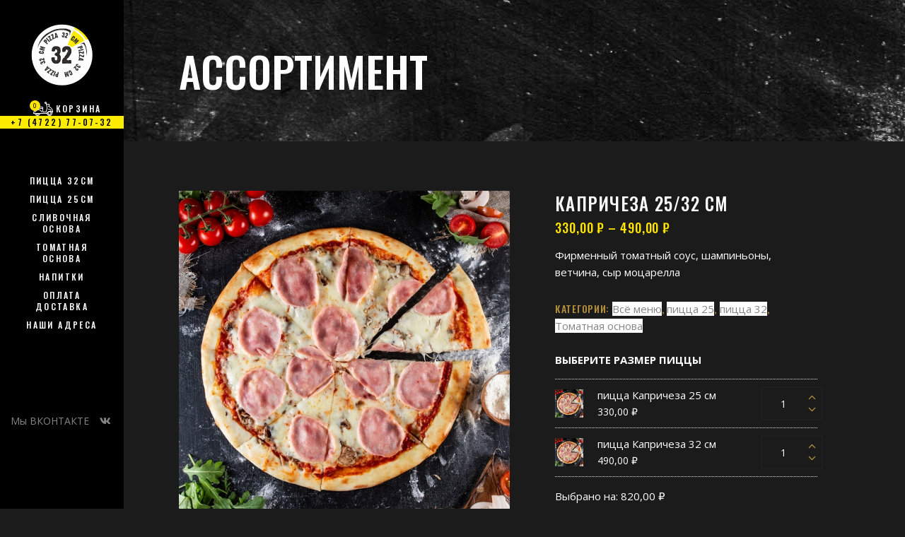

--- FILE ---
content_type: text/html; charset=UTF-8
request_url: https://pizza32cm.ru/product/kapricheza/
body_size: 22706
content:
<!DOCTYPE html>
<html lang="ru-RU">
<head>
				
			<meta property="og:url" content="https://pizza32cm.ru/product/kapricheza/"/>
			<meta property="og:type" content="product"/>
			<meta property="og:title" content="Капричеза 25/32 см"/>
			<meta property="og:description" content="Фирменный томатный соус, шампиньоны, ветчина, сыр моцарелла
"/>
			<meta property="og:image" content="https://pizza32cm.ru/wp-content/uploads/2020/12/8S4A0916.jpg"/>
		
		
		<meta charset="UTF-8"/>
		<link rel="profile" href="https://gmpg.org/xfn/11"/>
		
				<meta name="viewport" content="width=device-width,initial-scale=1,user-scalable=yes">
		<title>Капричеза 25/32 см &#8211; Пицца 32 см. &#8211; г. Белгород</title>
<link rel='dns-prefetch' href='//maps.googleapis.com' />
<link rel='dns-prefetch' href='//fonts.googleapis.com' />
<link rel='dns-prefetch' href='//s.w.org' />
<link href='https://fonts.gstatic.com' crossorigin rel='preconnect' />
<link rel='stylesheet' id='xt-icons-css'  href='https://pizza32cm.ru/wp-content/plugins/xt-woo-floating-cart/xt-framework/includes/customizer/controls/xt_icons/css/xt-icons.css' type='text/css' media='all' />
<link rel='stylesheet' id='xt_framework_add-to-cart-css'  href='https://pizza32cm.ru/wp-content/plugins/xt-woo-floating-cart/xt-framework/includes/modules/add-to-cart/assets/css/add-to-cart.css' type='text/css' media='all' />
<link rel='stylesheet' id='wp-block-library-css'  href='https://pizza32cm.ru/wp-includes/css/dist/block-library/style.min.css' type='text/css' media='all' />
<link rel='stylesheet' id='wc-block-vendors-style-css'  href='https://pizza32cm.ru/wp-content/plugins/woocommerce/packages/woocommerce-blocks/build/vendors-style.css' type='text/css' media='all' />
<link rel='stylesheet' id='wc-block-style-css'  href='https://pizza32cm.ru/wp-content/plugins/woocommerce/packages/woocommerce-blocks/build/style.css' type='text/css' media='all' />
<link rel='stylesheet' id='contact-form-7-css'  href='https://pizza32cm.ru/wp-content/plugins/contact-form-7/includes/css/styles.css' type='text/css' media='all' />
<link rel='stylesheet' id='rs-plugin-settings-css'  href='https://pizza32cm.ru/wp-content/plugins/revslider/public/assets/css/rs6.css' type='text/css' media='all' />
<style id='rs-plugin-settings-inline-css' type='text/css'>
#rs-demo-id {}
</style>
<style id='woocommerce-inline-inline-css' type='text/css'>
.woocommerce form .form-row .required { visibility: visible; }
</style>
<link rel='stylesheet' id='xtfw_notice-css'  href='https://pizza32cm.ru/wp-content/plugins/xt-woo-floating-cart/xt-framework/includes/notices/assets/css/frontend-notices.css' type='text/css' media='all' />
<link rel='stylesheet' id='yith_ywcm-css'  href='https://pizza32cm.ru/wp-content/plugins/yith-woocommerce-cart-messages-premium/assets/css/style.css' type='text/css' media='all' />
<style id='yith_ywcm-inline-css' type='text/css'>

.yith-cart-message-layout2{
    background-color:#e4f2fc;
    border-color:#cedde9;
    color:#353535
}
.yith-cart-message-layout2 .icon-wrapper{
    background-color: #0066b4;
}
.yith-cart-message-layout2 .icon-wrapper:before{
    background-image:url('https://pizza32cm.ru/wp-content/plugins/yith-woocommerce-cart-messages-premium/assets/images/cart-notice-2.png');
}
.yith-cart-message-layout2 .content .button, .yith-cart-message-layout2 .content .button:hover{
    background-color: #0066b4;
    color:#fff;
}
.yith-cart-message-layout2 .content .button:hover{
   background-color: #044a80;
}

.yith-cart-message-layout3{
    background-color:#fff;
    border-color:#e3e3e3;
    color:#353535
}

.yith-cart-message-layout3 .icon-wrapper:before{
    background-image:url('https://pizza32cm.ru/wp-content/plugins/yith-woocommerce-cart-messages-premium/assets/images/cart-notice-3.png');
}

.yith-cart-message-layout3 .content .button, .yith-cart-message-layout3 .content .button:hover{
    background-color: #00b7de;
    color:#fff;
}
.yith-cart-message-layout3 .content .button:hover{
   background-color: #0594b2;
}


.yith-cart-message-layout4{
    background-color:rgba(255,211,2,0.1);
    border-color:rgb(253,236,0);
    color:rgb(252,252,252)
}

.yith-cart-message-layout4 .icon-wrapper:before{
    background-image:url('https://pizza32cm.ru/wp-content/uploads/2021/01/cart-p32el.png');
}

.yith-cart-message-layout4 .content .button, .yith-cart-message-layout4 .content .button:hover{
    background-color: rgb(200,59,26);
    color:#fff;
    box-shadow: 0px 2px 0px #bb5c00;
}
.yith-cart-message-layout4 .content .button:hover{
   background-color: rgb(210,64,30);
}


.yith-cart-message-layout5{
    background-color:#5f5f5f;
    color:#fff
}

.yith-cart-message-layout5 .icon-wrapper:before{
    background-image:url('https://pizza32cm.ru/wp-content/plugins/yith-woocommerce-cart-messages-premium/assets/images/cart-notice-5.png');
}

.yith-cart-message-layout5 .content .button, .yith-cart-message-layout5 .content .button:hover{
    background-color: #f1c40f;
    color:#353535;
}

.yith-cart-message-layout5 .content .button:hover{
   background-color: #e2b70b;
}

.yith-cart-message-layout6{
    background-color:rgba(200,59,26,0.82);
    color:#fff
}

.yith-cart-message-layout6 .icon-wrapper:before{
    background-image:url('https://pizza32cm.ru/wp-content/uploads/2021/01/cart-p32el.png');
}

.yith-cart-message-layout6 .content .button, .yith-cart-message-layout6 .content .button:hover{
    background-color: #ffea34;
    color:#353535;
}

.yith-cart-message-layout6 .content .button:hover{
   background-color: #ead730;
}


</style>
<link rel='stylesheet' id='yith-quick-view-css'  href='https://pizza32cm.ru/wp-content/plugins/yith-woocommerce-quick-view/assets/css/yith-quick-view.css' type='text/css' media='all' />
<style id='yith-quick-view-inline-css' type='text/css'>

				#yith-quick-view-modal .yith-wcqv-main{background:#ffffff;}
				#yith-quick-view-close{color:#cdcdcd;}
				#yith-quick-view-close:hover{color:#ff0000;}
</style>
<link rel='stylesheet' id='donpeppe-select-default-style-css'  href='https://pizza32cm.ru/wp-content/themes/donpeppe/style.css' type='text/css' media='all' />
<link rel='stylesheet' id='donpeppe-select-child-style-css'  href='https://pizza32cm.ru/wp-content/themes/donpeppe-child/style.css' type='text/css' media='all' />
<link rel='stylesheet' id='donpeppe-select-modules-css'  href='https://pizza32cm.ru/wp-content/themes/donpeppe/assets/css/modules.min.css' type='text/css' media='all' />
<link rel='stylesheet' id='donpeppe-select-dripicons-css'  href='https://pizza32cm.ru/wp-content/themes/donpeppe/framework/lib/icons-pack/dripicons/dripicons.css' type='text/css' media='all' />
<link rel='stylesheet' id='donpeppe-select-font_elegant-css'  href='https://pizza32cm.ru/wp-content/themes/donpeppe/framework/lib/icons-pack/elegant-icons/style.min.css' type='text/css' media='all' />
<link rel='stylesheet' id='donpeppe-select-font_awesome-css'  href='https://pizza32cm.ru/wp-content/themes/donpeppe/framework/lib/icons-pack/font-awesome/css/fontawesome-all.min.css' type='text/css' media='all' />
<link rel='stylesheet' id='donpeppe-select-ion_icons-css'  href='https://pizza32cm.ru/wp-content/themes/donpeppe/framework/lib/icons-pack/ion-icons/css/ionicons.min.css' type='text/css' media='all' />
<link rel='stylesheet' id='donpeppe-select-linea_icons-css'  href='https://pizza32cm.ru/wp-content/themes/donpeppe/framework/lib/icons-pack/linea-icons/style.css' type='text/css' media='all' />
<link rel='stylesheet' id='donpeppe-select-linear_icons-css'  href='https://pizza32cm.ru/wp-content/themes/donpeppe/framework/lib/icons-pack/linear-icons/style.css' type='text/css' media='all' />
<link rel='stylesheet' id='donpeppe-select-simple_line_icons-css'  href='https://pizza32cm.ru/wp-content/themes/donpeppe/framework/lib/icons-pack/simple-line-icons/simple-line-icons.css' type='text/css' media='all' />
<link rel='stylesheet' id='mediaelement-css'  href='https://pizza32cm.ru/wp-includes/js/mediaelement/mediaelementplayer-legacy.min.css' type='text/css' media='all' />
<link rel='stylesheet' id='wp-mediaelement-css'  href='https://pizza32cm.ru/wp-includes/js/mediaelement/wp-mediaelement.min.css' type='text/css' media='all' />
<link rel='stylesheet' id='donpeppe-select-woo-css'  href='https://pizza32cm.ru/wp-content/themes/donpeppe/assets/css/woocommerce.min.css' type='text/css' media='all' />
<link rel='stylesheet' id='donpeppe-select-woo-responsive-css'  href='https://pizza32cm.ru/wp-content/themes/donpeppe/assets/css/woocommerce-responsive.min.css' type='text/css' media='all' />
<link rel='stylesheet' id='donpeppe-select-style-dynamic-css'  href='https://pizza32cm.ru/wp-content/themes/donpeppe/assets/css/style_dynamic.css' type='text/css' media='all' />
<link rel='stylesheet' id='donpeppe-select-modules-responsive-css'  href='https://pizza32cm.ru/wp-content/themes/donpeppe/assets/css/modules-responsive.min.css' type='text/css' media='all' />
<link rel='stylesheet' id='donpeppe-select-style-dynamic-responsive-css'  href='https://pizza32cm.ru/wp-content/themes/donpeppe/assets/css/style_dynamic_responsive.css' type='text/css' media='all' />
<link rel='stylesheet' id='donpeppe-select-google-fonts-css'  href='https://fonts.googleapis.com/css?family=Oswald%3A400%2C500%2C700%7COpen+Sans%3A400%2C500%2C700&#038;subset=latin-ext' type='text/css' media='all' />
<link rel='stylesheet' id='donpeppe-core-dashboard-style-css'  href='https://pizza32cm.ru/wp-content/plugins/donpeppe-core/core-dashboard/assets/css/core-dashboard.min.css' type='text/css' media='all' />
<link rel='stylesheet' id='wpgmp-frontend_css-css'  href='https://pizza32cm.ru/wp-content/plugins/wp-google-map-plugin/assets/css/frontend.css' type='text/css' media='all' />
<link rel='stylesheet' id='xt-woo-floating-cart-css'  href='https://pizza32cm.ru/wp-content/plugins/xt-woo-floating-cart/public/assets/css/frontend.css' type='text/css' media='all' />
<link rel='stylesheet' id='woo-variation-swatches-css'  href='https://pizza32cm.ru/wp-content/plugins/woo-variation-swatches/assets/css/frontend.min.css' type='text/css' media='all' />
<style id='woo-variation-swatches-inline-css' type='text/css'>
.variable-item:not(.radio-variable-item) { width : 30px; height : 30px; } .wvs-style-squared .button-variable-item { min-width : 30px; } .button-variable-item span { font-size : 16px; }
</style>
<link rel='stylesheet' id='woo-variation-swatches-theme-override-css'  href='https://pizza32cm.ru/wp-content/plugins/woo-variation-swatches/assets/css/wvs-theme-override.min.css' type='text/css' media='all' />
<link rel='stylesheet' id='woosg-frontend-css'  href='https://pizza32cm.ru/wp-content/plugins/wpc-grouped-product/assets/css/frontend.css' type='text/css' media='all' />
<script type="text/template" id="tmpl-variation-template">
	<div class="woocommerce-variation-description">{{{ data.variation.variation_description }}}</div>
	<div class="woocommerce-variation-price">{{{ data.variation.price_html }}}</div>
	<div class="woocommerce-variation-availability">{{{ data.variation.availability_html }}}</div>
</script>
<script type="text/template" id="tmpl-unavailable-variation-template">
	<p>Этот товар недоступен. Пожалуйста, выберите другую комбинацию.</p>
</script>
<script type='text/javascript' src='https://pizza32cm.ru/wp-includes/js/jquery/jquery.js' id='jquery-core-js'></script>
<script type='text/javascript' src='https://pizza32cm.ru/wp-content/plugins/woocommerce/assets/js/jquery-blockui/jquery.blockUI.min.js' id='jquery-blockui-js'></script>
<script type='text/javascript' id='wc-add-to-cart-js-extra'>
/* <![CDATA[ */
var wc_add_to_cart_params = {"ajax_url":"\/wp-admin\/admin-ajax.php","wc_ajax_url":"\/?wc-ajax=%%endpoint%%","i18n_view_cart":"\u041f\u0440\u043e\u0441\u043c\u043e\u0442\u0440 \u043a\u043e\u0440\u0437\u0438\u043d\u044b","cart_url":"https:\/\/pizza32cm.ru\/cart\/","is_cart":"","cart_redirect_after_add":"no"};
/* ]]> */
</script>
<script type='text/javascript' src='https://pizza32cm.ru/wp-content/plugins/woocommerce/assets/js/frontend/add-to-cart.min.js' id='wc-add-to-cart-js'></script>
<script type='text/javascript' src='https://pizza32cm.ru/wp-content/plugins/woocommerce/assets/js/js-cookie/js.cookie.min.js' id='js-cookie-js'></script>
<script type='text/javascript' id='wc-cart-fragments-js-extra'>
/* <![CDATA[ */
var wc_cart_fragments_params = {"ajax_url":"\/wp-admin\/admin-ajax.php","wc_ajax_url":"\/?wc-ajax=%%endpoint%%","cart_hash_key":"wc_cart_hash_d5bdc2d68f645d60a4a489af1cd5db37","fragment_name":"wc_fragments_d5bdc2d68f645d60a4a489af1cd5db37","request_timeout":"5000"};
/* ]]> */
</script>
<script type='text/javascript' src='https://pizza32cm.ru/wp-content/plugins/woocommerce/assets/js/frontend/cart-fragments.min.js' id='wc-cart-fragments-js'></script>
<script type='text/javascript' src='https://pizza32cm.ru/wp-content/plugins/xt-woo-floating-cart/xt-framework/assets/js/jquery.ajaxqueue-min.js' id='xt-jquery-ajaxqueue-js'></script>
<script type='text/javascript' src='https://pizza32cm.ru/wp-content/plugins/xt-woo-floating-cart/xt-framework/assets/js/jquery.touch-min.js' id='xt-jquery-touch-js'></script>
<script type='text/javascript' id='xt-jquery-touch-js-after'>
                window.XT = (typeof window.XT !== "undefined") ? window.XT : {};
    
                XT.isTouchDevice = function () {
                    return ("ontouchstart" in document.documentElement);
                };
    
                if (XT.isTouchDevice()) {
                    jQuery("html").addClass("xtfw-touchevents");
                }else{        
                    jQuery("html").addClass("xtfw-no-touchevents");
                }
            
</script>
<script type='text/javascript' id='xt_framework_add-to-cart-js-extra'>
/* <![CDATA[ */
var XT_ATC = {"customizerConfigId":"xt_framework_add-to-cart","ajaxUrl":"https:\/\/pizza32cm.ru\/?wc-ajax=%%endpoint%%","ajaxAddToCart":"1","ajaxSinglePageAddToCart":"1","singleScrollToNotice":"1","singleScrollToNoticeTimeout":"650","isProductPage":"1","overrideSpinner":"","spinnerIcon":"","checkmarkIcon":"","redirectionEnabled":"","redirectionTo":"https:\/\/pizza32cm.ru\/cart\/"};
/* ]]> */
</script>
<script type='text/javascript' src='https://pizza32cm.ru/wp-content/plugins/xt-woo-floating-cart/xt-framework/includes/modules/add-to-cart/assets/js/add-to-cart-min.js' id='xt_framework_add-to-cart-js'></script>
<script type='text/javascript' src='https://pizza32cm.ru/wp-content/plugins/revslider/public/assets/js/rbtools.min.js' id='tp-tools-js'></script>
<script type='text/javascript' src='https://pizza32cm.ru/wp-content/plugins/revslider/public/assets/js/rs6.min.js' id='revmin-js'></script>
<script type='text/javascript' src='https://pizza32cm.ru/wp-content/plugins/js_composer/assets/js/vendors/woocommerce-add-to-cart.js' id='vc_woocommerce-add-to-cart-js-js'></script>
<script type='text/javascript' src='https://pizza32cm.ru/wp-content/plugins/xt-woo-floating-cart/public/assets/vendors/gsap.min.js' id='xt-gsap-js'></script>
<script type='text/javascript' id='xt-gsap-js-after'>
				window.xt_gsap = window.gsap;
			
</script>
<script type='text/javascript' src='https://pizza32cm.ru/wp-content/plugins/xt-woo-floating-cart/public/assets/vendors/bodyScrollLock-min.js' id='xt-body-scroll-lock-js'></script>
<script type='text/javascript' id='xt-woo-floating-cart-js-extra'>
/* <![CDATA[ */
var XT_WOOFC = {"wc_ajax_url":"https:\/\/pizza32cm.ru\/?wc-ajax=%%endpoint%%","layouts":{"XS":300,"S":480,"M":782,"L":1024},"can_use_premium_code":"1","can_checkout":"1","body_lock_scroll":"1","suggested_products_enabled":"","suggested_products_arrow":"xt_wooqvicon-arrows-28","cart_autoheight":"","cart_menu_enabled":"","cart_menu_click_action":"toggle","cart_shortcode_enabled":"","cart_shortcode_click_action":"toggle","override_addtocart_spinner":"","addtocart_spinner":"xt_icon-spinner","addtocart_checkmark":"xt_icon-spinner","trigger_selectors":[],"lang":{"wait":"Please wait","loading":"Loading","min_qty_required":"\u042d\u0442\u043e \u043c\u0438\u043d\u0438\u043c\u0430\u043b\u044c\u043d\u043e\u0435 \u0437\u043d\u0430\u0447\u0435\u043d\u0438\u0435","max_stock_reached":"Stock limit reached","restoring":"\u0412\u043e\u0441\u0441\u0442\u0430\u043d\u043e\u0432\u043b\u0435\u043d\u0438\u0435 \u043f\u0440\u043e\u0434\u0443\u043a\u0442\u0430..."}};
/* ]]> */
</script>
<script type='text/javascript' src='https://pizza32cm.ru/wp-content/plugins/xt-woo-floating-cart/public/assets/js/frontend-min.js' id='xt-woo-floating-cart-js'></script>
<link rel="https://api.w.org/" href="https://pizza32cm.ru/wp-json/" /><link rel="alternate" type="application/json" href="https://pizza32cm.ru/wp-json/wp/v2/product/4429" /><link rel="canonical" href="https://pizza32cm.ru/product/kapricheza/" />
<link rel='shortlink' href='https://pizza32cm.ru/?p=4429' />
<link rel="alternate" type="application/json+oembed" href="https://pizza32cm.ru/wp-json/oembed/1.0/embed?url=https%3A%2F%2Fpizza32cm.ru%2Fproduct%2Fkapricheza%2F" />
<link rel="alternate" type="text/xml+oembed" href="https://pizza32cm.ru/wp-json/oembed/1.0/embed?url=https%3A%2F%2Fpizza32cm.ru%2Fproduct%2Fkapricheza%2F&#038;format=xml" />
        <style type="text/css">
            body.woocommerce-account ul li.woocommerce-MyAccount-navigation-link--bonuses a:before{
                content: "\f06b";
            }
        </style>
        	<noscript><style>.woocommerce-product-gallery{ opacity: 1 !important; }</style></noscript>
	<meta name="generator" content="Powered by WPBakery Page Builder - drag and drop page builder for WordPress."/>
<meta name="generator" content="Powered by Slider Revolution 6.2.23 - responsive, Mobile-Friendly Slider Plugin for WordPress with comfortable drag and drop interface." />
<link rel="icon" href="https://pizza32cm.ru/wp-content/uploads/2020/11/cropped-32--32x32.png" sizes="32x32" />
<link rel="icon" href="https://pizza32cm.ru/wp-content/uploads/2020/11/cropped-32--192x192.png" sizes="192x192" />
<link rel="apple-touch-icon" href="https://pizza32cm.ru/wp-content/uploads/2020/11/cropped-32--180x180.png" />
<meta name="msapplication-TileImage" content="https://pizza32cm.ru/wp-content/uploads/2020/11/cropped-32--270x270.png" />
<script type="text/javascript">function setREVStartSize(e){
			//window.requestAnimationFrame(function() {				 
				window.RSIW = window.RSIW===undefined ? window.innerWidth : window.RSIW;	
				window.RSIH = window.RSIH===undefined ? window.innerHeight : window.RSIH;	
				try {								
					var pw = document.getElementById(e.c).parentNode.offsetWidth,
						newh;
					pw = pw===0 || isNaN(pw) ? window.RSIW : pw;
					e.tabw = e.tabw===undefined ? 0 : parseInt(e.tabw);
					e.thumbw = e.thumbw===undefined ? 0 : parseInt(e.thumbw);
					e.tabh = e.tabh===undefined ? 0 : parseInt(e.tabh);
					e.thumbh = e.thumbh===undefined ? 0 : parseInt(e.thumbh);
					e.tabhide = e.tabhide===undefined ? 0 : parseInt(e.tabhide);
					e.thumbhide = e.thumbhide===undefined ? 0 : parseInt(e.thumbhide);
					e.mh = e.mh===undefined || e.mh=="" || e.mh==="auto" ? 0 : parseInt(e.mh,0);		
					if(e.layout==="fullscreen" || e.l==="fullscreen") 						
						newh = Math.max(e.mh,window.RSIH);					
					else{					
						e.gw = Array.isArray(e.gw) ? e.gw : [e.gw];
						for (var i in e.rl) if (e.gw[i]===undefined || e.gw[i]===0) e.gw[i] = e.gw[i-1];					
						e.gh = e.el===undefined || e.el==="" || (Array.isArray(e.el) && e.el.length==0)? e.gh : e.el;
						e.gh = Array.isArray(e.gh) ? e.gh : [e.gh];
						for (var i in e.rl) if (e.gh[i]===undefined || e.gh[i]===0) e.gh[i] = e.gh[i-1];
											
						var nl = new Array(e.rl.length),
							ix = 0,						
							sl;					
						e.tabw = e.tabhide>=pw ? 0 : e.tabw;
						e.thumbw = e.thumbhide>=pw ? 0 : e.thumbw;
						e.tabh = e.tabhide>=pw ? 0 : e.tabh;
						e.thumbh = e.thumbhide>=pw ? 0 : e.thumbh;					
						for (var i in e.rl) nl[i] = e.rl[i]<window.RSIW ? 0 : e.rl[i];
						sl = nl[0];									
						for (var i in nl) if (sl>nl[i] && nl[i]>0) { sl = nl[i]; ix=i;}															
						var m = pw>(e.gw[ix]+e.tabw+e.thumbw) ? 1 : (pw-(e.tabw+e.thumbw)) / (e.gw[ix]);					
						newh =  (e.gh[ix] * m) + (e.tabh + e.thumbh);
					}				
					if(window.rs_init_css===undefined) window.rs_init_css = document.head.appendChild(document.createElement("style"));					
					document.getElementById(e.c).height = newh+"px";
					window.rs_init_css.innerHTML += "#"+e.c+"_wrapper { height: "+newh+"px }";				
				} catch(e){
					console.log("Failure at Presize of Slider:" + e)
				}					   
			//});
		  };</script>
<style id="xirki-inline-styles">:root{--xt-woofc-overlay-color:rgba(0,0,0,.5);--xt-woofc-spinner-color:#000000;--xt-woofc-spinner-overlay-color:rgba(255,255,255,0.5);--xt-woofc-trigger-bg-color:#ffffff;--xt-woofc-trigger-cart-icon-color:#000000;--xt-woofc-trigger-bg-active-color:#ffffff;--xt-woofc-trigger-close-icon-color:#000000;--xt-woofc-counter-bg-color:#fdec00;--xt-woofc-counter-color:#000000;--xt-woofc-header-bg-color:#ffffff;--xt-woofc-header-border-color:#e6e6e6;--xt-woofc-header-title-color:#263646;--xt-woofc-header-color:#808b97;--xt-woofc-header-link-color:#2b3e51;--xt-woofc-header-link-hover-color:#2b3e51;--xt-woofc-header-error-color:#dd3333;--xt-woofc-bg-color:#ffffff;--xt-woofc-color:#666666;--xt-woofc-link-color:#2b3e51;--xt-woofc-link-hover-color:#2b3e51;--xt-woofc-border-color:#e6e6e6;--xt-woofc-product-title-wrap:nowrap;--xt-woofc-product-title-color:#2b3e51;--xt-woofc-product-title-hover-color:#c83b1a;--xt-woofc-product-price-color:#2b3e51;--xt-woofc-product-qty-icon-color:#808B94;--xt-woofc-product-qty-icon-hover-color:#c83b1a;--xt-woofc-product-qty-icon-size:10px;--xt-woofc-product-qty-input-size:16px;--xt-woofc-product-remove-color:#2b3e51;--xt-woofc-product-remove-hover-color:#dd3333;--xt-woofc-checkout-btn-bg-color:#ffd302;--xt-woofc-checkout-btn-bg-hover-color:#f1c903;--xt-woofc-checkout-btn-color:#000000;--xt-woofc-checkout-btn-hover-color:#000000;}.xt_woofc-inner .xt_woofc-count{font-family:Source Sans Pro;font-weight:700;}.xt_woofc-inner .xt_woofc-title{font-family:Source Sans Pro;font-size:16px;font-weight:700;letter-spacing:1.4px;text-transform:uppercase;}.xt_woofc-inner .xt_woofc-coupon,.xt_woofc-inner .xt_woofc-notice{font-family:Source Sans Pro;font-size:10px;font-weight:700;letter-spacing:1.4px;text-transform:uppercase;}.xt_woofc-inner .xt_woofc-notice-error{font-family:Source Sans Pro;font-size:10px;font-weight:700;letter-spacing:1.4px;text-transform:uppercase;}.xt_woofc-inner .xt_woofc-header-message{font-family:Source Sans Pro;font-size:16px;font-weight:600;letter-spacing:1px;text-align:center;text-transform:none;}.xt_woofc-empty .xt_woofc-inner .xt_woofc-no-product{font-family:Source Sans Pro;font-size:12px;font-weight:400;letter-spacing:1.4px;text-align:left;text-transform:uppercase;}.xt_woofc-inner .xt_woofc-price,.xt_woofc-inner .xt_woofc-price del,.xt_woofc-inner .xt_woofc-price ins,.xt_woofc-inner .xt_woofc-product-title{font-family:Source Sans Pro;font-size:14px;font-weight:700;letter-spacing:0px;text-transform:uppercase;}.xt_woofc-inner .xt_woofc-product-attributes dl dt,.xt_woofc-inner .xt_woofc-product-variations dl dt,.xt_woofc-inner .xt_woofc-sku dl dt{font-family:Source Sans Pro;font-size:10px;font-weight:600;letter-spacing:0px;text-transform:capitalize;}.xt_woofc-inner .xt_woofc-product-attributes dl dd,.xt_woofc-inner .xt_woofc-product-variations dl dd,.xt_woofc-inner .xt_woofc-sku dl dd{font-family:Source Sans Pro;font-size:10px;font-weight:400;text-transform:capitalize;}.xt_woofc-inner .xt_woofc-actions{font-family:Source Sans Pro;font-size:10px;font-weight:400;letter-spacing:0px;text-transform:uppercase;}.xt_woofc-inner .xt_woofc-quantity input{font-family:Source Sans Pro;font-size:14px;font-weight:400;letter-spacing:1.2px;}.xt_woofc-inner a.xt_woofc-checkout{font-family:Source Sans Pro;font-size:20px;font-weight:400;letter-spacing:1,2;text-transform:uppercase;}.xt_woofc.xt_woofc-icon-actions .xt_woofc-actions a span{display:none;}.xt_woofc:not(.xt_woofc-icon-actions) .xt_woofc-actions a i{display:none;}@media screen and (min-width: 783px){:root{--xt-woofc-trigger-size:50px;--xt-woofc-counter-size:20px;--xt-woofc-hoffset:25px;--xt-woofc-voffset:98px;--xt-woofc-width:440px;--xt-woofc-height:400px;--xt-woofc-zindex:90200;--xt-woofc-product-image-width:61px;}.xt_woofc:not(.xt_woofc-cart-open){--xt-woofc-radius:6px;}.xt_woofc-cart-open{--xt-woofc-radius:6px;}.select2-container{z-index:calc(90200 + 2000)!important;}}@media screen and (max-width: 782px){:root{--xt-woofc-trigger-size:50px;--xt-woofc-counter-size:20px;--xt-woofc-hoffset:20px;--xt-woofc-voffset:152px;--xt-woofc-width:440px;--xt-woofc-height:400px;--xt-woofc-zindex:90200;--xt-woofc-product-image-width:59px;}.xt_woofc:not(.xt_woofc-cart-open){--xt-woofc-radius:6px;}.xt_woofc-cart-open{--xt-woofc-radius:6px;}.select2-container{z-index:calc(90200 + 2000)!important;}}@media screen and (max-width: 480px){:root{--xt-woofc-trigger-size:44px;--xt-woofc-counter-size:20px;--xt-woofc-hoffset:10px;--xt-woofc-voffset:152px;--xt-woofc-width:440px;--xt-woofc-height:1000px;--xt-woofc-zindex:90200;--xt-woofc-product-image-width:61px;}.xt_woofc:not(.xt_woofc-cart-open){--xt-woofc-radius:6px;}.xt_woofc-cart-open{--xt-woofc-radius:6px;}.select2-container{z-index:calc(90200 + 2000)!important;}.xt_woofc-inner .xt_woofc-actions{font-size:calc(10px * 0.85);}.xt_woofc-inner .xt_woofc-quantity input{font-size:calc(14px * 0.85);}.xt_woofc-inner a.xt_woofc-checkout{font-size:calc(20px * 0.75);}}@font-face{font-display:swap;font-family:'Source Sans Pro';font-style:normal;font-weight:400;src:url(//fonts.gstatic.com/l/font?kit=6xK3dSBYKcSV-LCoeQqfX1RYOo3aPA&skey=1e026b1c27170b9b&v=v23) format('woff');}@font-face{font-display:swap;font-family:'Source Sans Pro';font-style:normal;font-weight:600;src:url(//fonts.gstatic.com/l/font?kit=6xKydSBYKcSV-LCoeQqfX1RYOo3i54rAkw&skey=227a890402fab339&v=v23) format('woff');}@font-face{font-display:swap;font-family:'Source Sans Pro';font-style:normal;font-weight:700;src:url(//fonts.gstatic.com/l/font?kit=6xKydSBYKcSV-LCoeQqfX1RYOo3ig4vAkw&skey=84e1cdfb74260b1d&v=v23) format('woff');}</style><noscript><style> .wpb_animate_when_almost_visible { opacity: 1; }</style></noscript>	<meta name="cmsmagazine" content="8b10dfcd72639abb882770465ffe7f21" />
	<meta name="yandex-verification" content="71071c35cf490847" />
    <meta name="theme-color" content="#000000">
	
	<!-- Yandex.Metrika counter -->
<script type="text/javascript" >
   (function(m,e,t,r,i,k,a){m[i]=m[i]||function(){(m[i].a=m[i].a||[]).push(arguments)};
   m[i].l=1*new Date();k=e.createElement(t),a=e.getElementsByTagName(t)[0],k.async=1,k.src=r,a.parentNode.insertBefore(k,a)})
   (window, document, "script", "https://mc.yandex.ru/metrika/tag.js", "ym");

   ym(73406305, "init", {
        clickmap:true,
        trackLinks:true,
        accurateTrackBounce:true,
        webvisor:true
   });
</script>
<noscript><div><img src="https://mc.yandex.ru/watch/73406305" style="position:absolute; left:-9999px;" alt="" /></div></noscript>
<!-- /Yandex.Metrika counter -->
	
</head>
<body class="product-template-default single single-product postid-4429 wp-custom-logo theme-donpeppe donpeppe-core-1.0.1 woocommerce woocommerce-page woocommerce-no-js woo-variation-swatches wvs-theme-donpeppe-child wvs-theme-child-donpeppe wvs-style-squared wvs-attr-behavior-blur wvs-no-tooltip wvs-css child-donpeppe-ver-1.1.1 qodef-grid-1300 qodef-wide-dropdown-menu-content-in-grid qodef-dark-header qodef-sticky-header-on-scroll-down-up qodef-dropdown-animate-height qodef-header-vertical qodef-menu-area-shadow-disable qodef-menu-area-in-grid-shadow-disable qodef-menu-area-border-disable qodef-menu-area-in-grid-border-disable qodef-logo-area-border-disable qodef-logo-area-in-grid-border-disable qodef-header-vertical-border-disable qodef-side-menu-slide-from-right qodef-woocommerce-page qodef-woo-single-page qodef-woocommerce-columns-4 qodef-product-bg-enabled qodef-woo-large-space qodef-woo-pl-info-below-image qodef-woo-single-thumb-below-image qodef-woo-single-has-pretty-photo qodef-default-mobile-header qodef-sticky-up-mobile-header qodef-search-covers-header wpb-js-composer js-comp-ver-6.4.1 vc_responsive" itemscope itemtype="https://schema.org/WebPage">
	    <div class="qodef-wrapper">
        <div class="qodef-wrapper-inner">
            
<aside class="qodef-vertical-menu-area qodef-vertical-alignment-center">
	<div class="qodef-vertical-menu-area-inner">
		<div class="qodef-vertical-area-background"></div>
		
	
	<div class="qodef-logo-wrapper">
		<a itemprop="url" href="https://pizza32cm.ru/" style="height: 95px;">
			<img itemprop="image" class="qodef-normal-logo" src="https://pizza32cm.ru/wp-content/uploads/2020/11/32-.png" width="190" height="190"  alt="logo"/>
			<img itemprop="image" class="qodef-dark-logo" src="https://pizza32cm.ru/wp-content/uploads/2020/11/32-.png" width="190" height="190"  alt="dark logo"/>			<img itemprop="image" class="qodef-light-logo" src="https://pizza32cm.ru/wp-content/uploads/2020/11/logo32wr.png" width="285" height="285"  alt="light logo"/>		</a>
	</div>

						<div class="qodef-vertical-area-widget-holder">
							<div class="qodef-shopping-cart-holder" >
				<div class="qodef-shopping-cart-inner">
					<a itemprop="url" class="qodef-header-cart qodef-header-cart-svg-path" href="https://pizza32cm.ru/cart/">
	<span class="qodef-sc-opener-icon"><svg x="0px" y="0px" viewBox="0 0 28 20" width="28" height="20" enable-background="new 0 0 28 20" xml:space="preserve">
	<g>
		<path fill="currentColor" d="M23,20c-2.2,0-4-1.8-4-4c0-0.2,0-0.4,0.1-0.7c0.1-0.3,0.3-0.4,0.6-0.4c0.3,0.1,0.4,0.3,0.4,0.6
			c0,0.1,0,0.3,0,0.4c0,1.7,1.3,3,3,3c1.7,0,3-1.3,3-3c0-0.7-0.2-1.3-0.6-1.8c-0.2-0.2-0.1-0.5,0.1-0.7c0.2-0.2,0.5-0.1,0.7,0.1
			c0.5,0.7,0.8,1.6,0.8,2.5C27,18.2,25.2,20,23,20z"/>
	</g>
	<g>
		<path fill="currentColor" d="M6,20c-1,0-1.9-0.4-2.6-1c-0.7-0.6-1.2-1.5-1.3-2.4C2,16.3,2.2,16,2.5,16C2.7,16,3,16.2,3,16.4
			C3.2,17.9,4.5,19,6,19s2.8-1.1,3-2.6C9,16.2,9.3,16,9.5,16c0.3,0,0.5,0.3,0.4,0.6c-0.1,0.9-0.6,1.8-1.3,2.4C7.9,19.6,7,20,6,20z"
			/>
	</g>
	<g>
		<path fill="currentColor" d="M18.5,17h-18c-0.1,0-0.3-0.1-0.4-0.2C0,16.7,0,16.5,0,16.4l0.3-1.5c0.2-1.2,0.7-2.3,1.4-3.3
			c0.7-1,1.5-1.9,2.5-2.5C4.3,9,4.4,9,4.5,9h9C13.8,9,14,9.2,14,9.5V14h3.7l0.6-1.7C18.8,11,19,9.7,19,8.4c0-1.2-0.2-2.4-0.6-3.5
			L18,3.7c-0.1-0.2,0-0.3,0.1-0.5C18.2,3.1,18.3,3,18.5,3h4C22.8,3,23,3.2,23,3.5v2c0,0.1-0.1,0.3-0.1,0.4l-0.5,0.5l0.9,0.5
			c1.4,0.7,2.6,1.8,3.5,3.2c0.8,1.4,1.3,2.9,1.3,4.5c0,0,0,0,0,0c0,0.3-0.2,0.5-0.5,0.5c0,0,0,0-0.1,0c0,0,0,0,0,0c0,0-0.1,0-0.1,0
			c0,0,0,0,0,0c0,0,0,0,0,0c0,0,0,0-0.1,0c0,0-1.6-0.8-3.8-0.9c0,0-0.1,0-0.1,0c-2,0-4.5,2.8-4.5,2.8C18.8,16.9,18.6,17,18.5,17z
			 M1.1,16h17.2c0.3-0.3,0.8-0.8,1.5-1.4c1.3-1.1,2.5-1.6,3.6-1.6c0.1,0,0.1,0,0.2,0c1.5,0.1,2.7,0.4,3.4,0.7
			c-0.3-2.6-1.8-4.8-4.2-6l-1.5-0.8C21.1,6.9,21,6.7,21,6.6c0-0.2,0-0.3,0.1-0.4L22,5.3V4h-2.8l0.2,0.5C19.8,5.8,20,7.1,20,8.4
			c0,1.5-0.3,2.9-0.8,4.3l-0.8,2C18.4,14.9,18.2,15,18,15h-4.5c-0.3,0-0.5-0.2-0.5-0.5V10H4.7c-1.8,1.2-3,3-3.4,5.1L1.1,16z"/>
	</g>
	<g>
		<path fill="currentColor" d="M12.5,10h-6C5.7,10,5,9.3,5,8.5S5.7,7,6.5,7h6C13.3,7,14,7.7,14,8.5S13.3,10,12.5,10z M6.5,8
			C6.2,8,6,8.2,6,8.5S6.2,9,6.5,9h6C12.8,9,13,8.8,13,8.5S12.8,8,12.5,8H6.5z"/>
	</g>
	<g>
		<path fill="currentColor" d="M17.5,3C16.7,3,16,2.3,16,1.5S16.7,0,17.5,0C18.3,0,19,0.7,19,1.5S18.3,3,17.5,3z M17.5,1
			C17.2,1,17,1.2,17,1.5S17.2,2,17.5,2S18,1.8,18,1.5S17.8,1,17.5,1z"/>
	</g>
	<g>
		<path fill="currentColor" d="M18.5,4c-0.2,0-0.4-0.1-0.4-0.3l-0.5-1.1c-0.1-0.2,0-0.5,0.2-0.7c0.2-0.1,0.5,0,0.7,0.2l0.5,1.1
			c0.1,0.2,0,0.5-0.2,0.7C18.7,4,18.6,4,18.5,4z"/>
	</g>
	<g>
		<path fill="currentColor" d="M23,18.5c-1.4,0-2.5-1.1-2.5-2.5s1.1-2.5,2.5-2.5c1.4,0,2.5,1.1,2.5,2.5S24.4,18.5,23,18.5z M23,14.5
			c-0.8,0-1.5,0.7-1.5,1.5c0,0.8,0.7,1.5,1.5,1.5c0.8,0,1.5-0.7,1.5-1.5C24.5,15.2,23.8,14.5,23,14.5z"/>
	</g>
	<g>
		<path fill="currentColor" d="M25,12.6c-0.1,0-0.3-0.1-0.4-0.2c-0.5-0.6-1.2-1-2-1.3C22,11,21.5,11,21.5,11c-0.3,0-0.5-0.2-0.5-0.5
			c0-0.3,0.2-0.5,0.5-0.5c0.1,0,2.3-0.1,3.9,1.8c0.2,0.2,0.2,0.5-0.1,0.7C25.2,12.5,25.1,12.6,25,12.6z"/>
	</g>
	<g>
		<path fill="currentColor" d="M11.5,15c-0.3,0-0.5-0.2-0.5-0.5c0-1.4-1.1-2.5-2.5-2.5H6.7c-0.7,0-1.3,0.3-1.8,0.7l-2.1,2.1
			c-0.2,0.2-0.5,0.2-0.7,0c-0.2-0.2-0.2-0.5,0-0.7L4.3,12c0.7-0.7,1.5-1,2.5-1h1.8c1.9,0,3.5,1.6,3.5,3.5C12,14.8,11.8,15,11.5,15z"
			/>
	</g>
	<g>
		<path fill="currentColor" d="M6,18.5c-1.1,0-2.1-0.8-2.4-1.9c-0.1-0.3,0.1-0.5,0.4-0.6c0.3-0.1,0.5,0.1,0.6,0.4C4.7,17,5.3,17.5,6,17.5
			s1.3-0.5,1.4-1.1c0.1-0.3,0.3-0.4,0.6-0.4c0.3,0.1,0.4,0.3,0.4,0.6C8.1,17.7,7.1,18.5,6,18.5z"/>
	</g>
</svg> <span>Корзина</span></span>
	<span class="qodef-sc-opener-count">0</span>
</a><div class="qodef-sc-dropdown">
	<div class="qodef-sc-dropdown-inner">
		<p class="qodef-empty-cart">Нет продуктов в корзине.</p>	</div>
</div>				</div>
			</div>
			<div class="widget qodef-button-widget"><a itemprop="url" href="tel:+74722770732" target="_blank" style="color: #000000;background-color: #fdec00;padding: 0px 10px" class="qodef-btn qodef-btn-huge qodef-btn-solid qodef-btn-custom-hover-bg qodef-btn-custom-hover-color" data-hover-color="#fdec00" data-hover-bg-color="#000000" >
        <span class="qodef-btn-text">+7 (4722) 77-07-32</span>
    </a></div>			</div>
		
		
		<div class="qodef-vertical-menu-outer">
	<nav class="qodef-vertical-menu qodef-vertical-dropdown-side">
		<ul id="menu-left-menu" class=""><li id="nav-menu-item-4143" class="menu-item menu-item-type-custom menu-item-object-custom anchor-item  narrow"><a href="/picca-32-sm/#katalog" class=""><span class="item_outer">




<svg xmlns="http://www.w3.org/2000/svg" viewBox="0 5 25 11" transform="rotate(90)" class="qodef-moustache" >

                    <g>
                        <path fill="#D2401E" d="M18,19.9c0-0.1,0-0.2-0.1-0.2c0-0.1,0-0.1-0.1-0.2c0-0.1-0.1-0.3-0.2-0.6l-0.3-0.8
                            c-0.2-0.4-0.4-1.1-0.6-1.5L10.4,1.2C10.3,0.8,9.9,0,9.1,0C9.1,0,9,0,9,0c0,0-0.1,0-0.1,0C8.1,0,7.7,0.8,7.6,1.2L1.3,16.6
                            c-0.2,0.4-0.4,1.1-0.6,1.5l-0.3,0.8c-0.1,0.3-0.2,0.5-0.2,0.6c0,0.1-0.1,0.1-0.1,0.2c0,0.1-0.1,0.2-0.1,0.3c-0.1,0.3,0,0.7,0.4,1.1
                            c0.1,0,0.1,0.1,0.2,0.1c0.1,0.1,0.3,0.2,0.5,0.3C1.3,21.5,3.9,23,8.7,23c0.1,0,0.2,0,0.3,0c0.1,0,0.2,0,0.3,0
                            c4.8,0,7.4-1.5,7.5-1.6c0.2-0.1,0.4-0.2,0.5-0.3c0.1-0.1,0.2-0.1,0.2-0.2C18,20.6,18,20.2,18,19.9z M10.8,4.9l1,2.5
                            c-0.3,0.1-0.6,0.2-0.9,0c-0.3-0.1-0.6-0.3-0.8-0.7C10,6.5,9.9,6.1,10,5.8C10.2,5.4,10.4,5.2,10.8,4.9C10.7,5,10.8,5,10.8,4.9z
                             M5.7,8.5C6.4,8.9,7,9.4,7.3,10.1c0.3,0.7,0.3,1.6,0,2.3c-0.3,0.8-0.9,1.3-1.6,1.7c-0.7,0.3-1.5,0.3-2.2,0L5.7,8.5z M3.1,15.1
                            c1,0.4,2.1,0.4,3-0.1c1-0.4,1.8-1.2,2.2-2.2c0.4-1,0.4-2.1,0-3.1C7.8,8.7,7.1,8,6.1,7.6l2.4-6C8.7,1.3,8.8,1,8.9,1c0,0,0,0,0,0
                            C8.9,1.1,9,1.1,9,1.1s0.1,0,0.1-0.1c0,0,0,0,0,0c0.1,0,0.2,0.2,0.4,0.6l1,2.4c-0.1,0-0.1,0-0.2,0c-0.6,0.3-1,0.8-1.2,1.4
                            C8.8,6,8.9,6.7,9.2,7.2c0.3,0.6,0.8,1,1.4,1.2c0.5,0.2,1.1,0.2,1.7-0.1l3.5,8.6c0.1,0.3,0.3,0.8,0.5,1.2c-0.1,0-0.1,0-0.2,0
                            c-0.1,0-6.4,3.3-14.2,0c0,0-0.1,0-0.1,0c0.2-0.4,0.4-0.9,0.5-1.2L3.1,15.1z M16.3,20.5c0,0-2.4,1.4-7,1.4c-0.1,0-0.2,0-0.3,0
                            c-0.1,0-0.2,0-0.3,0c-4.6,0-7-1.4-7-1.4C1.3,20.3,1,20.1,1,20.1c0,0,0,0,0,0s0.1-0.3,0.3-0.7l0.1-0.1c0,0,0.1,0.1,0.1,0.1
                            c4.3,1.8,8.2,1.7,10.6,1.3c2.7-0.4,4.4-1.3,4.4-1.4c0,0,0,0,0.1,0l0.1,0.1C16.8,19.7,17,20,17,20s0,0,0,0
                            C17,20.1,16.7,20.3,16.3,20.5z"></path>
                        <path fill="#D2401E" d="M11.2,18.4c1.1,0,2-0.9,2-2c0-1.1-0.9-2-2-2s-2,0.9-2,2C9.3,17.5,10.1,18.4,11.2,18.4z M11.2,15.5
                            c0.5,0,0.9,0.4,0.9,0.9c0,0.5-0.4,0.9-0.9,0.9s-0.9-0.4-0.9-0.9C10.3,15.9,10.7,15.5,11.2,15.5z"></path>
                    </g>
                </svg>






                                <span class="item_text">Пицца 32см</span></span></a></li>
<li id="nav-menu-item-4144" class="menu-item menu-item-type-custom menu-item-object-custom anchor-item  narrow"><a href="/picca-25-sm/#katalog" class=""><span class="item_outer">




<svg xmlns="http://www.w3.org/2000/svg" viewBox="0 5 25 11" transform="rotate(90)" class="qodef-moustache" >

                    <g>
                        <path fill="#D2401E" d="M18,19.9c0-0.1,0-0.2-0.1-0.2c0-0.1,0-0.1-0.1-0.2c0-0.1-0.1-0.3-0.2-0.6l-0.3-0.8
                            c-0.2-0.4-0.4-1.1-0.6-1.5L10.4,1.2C10.3,0.8,9.9,0,9.1,0C9.1,0,9,0,9,0c0,0-0.1,0-0.1,0C8.1,0,7.7,0.8,7.6,1.2L1.3,16.6
                            c-0.2,0.4-0.4,1.1-0.6,1.5l-0.3,0.8c-0.1,0.3-0.2,0.5-0.2,0.6c0,0.1-0.1,0.1-0.1,0.2c0,0.1-0.1,0.2-0.1,0.3c-0.1,0.3,0,0.7,0.4,1.1
                            c0.1,0,0.1,0.1,0.2,0.1c0.1,0.1,0.3,0.2,0.5,0.3C1.3,21.5,3.9,23,8.7,23c0.1,0,0.2,0,0.3,0c0.1,0,0.2,0,0.3,0
                            c4.8,0,7.4-1.5,7.5-1.6c0.2-0.1,0.4-0.2,0.5-0.3c0.1-0.1,0.2-0.1,0.2-0.2C18,20.6,18,20.2,18,19.9z M10.8,4.9l1,2.5
                            c-0.3,0.1-0.6,0.2-0.9,0c-0.3-0.1-0.6-0.3-0.8-0.7C10,6.5,9.9,6.1,10,5.8C10.2,5.4,10.4,5.2,10.8,4.9C10.7,5,10.8,5,10.8,4.9z
                             M5.7,8.5C6.4,8.9,7,9.4,7.3,10.1c0.3,0.7,0.3,1.6,0,2.3c-0.3,0.8-0.9,1.3-1.6,1.7c-0.7,0.3-1.5,0.3-2.2,0L5.7,8.5z M3.1,15.1
                            c1,0.4,2.1,0.4,3-0.1c1-0.4,1.8-1.2,2.2-2.2c0.4-1,0.4-2.1,0-3.1C7.8,8.7,7.1,8,6.1,7.6l2.4-6C8.7,1.3,8.8,1,8.9,1c0,0,0,0,0,0
                            C8.9,1.1,9,1.1,9,1.1s0.1,0,0.1-0.1c0,0,0,0,0,0c0.1,0,0.2,0.2,0.4,0.6l1,2.4c-0.1,0-0.1,0-0.2,0c-0.6,0.3-1,0.8-1.2,1.4
                            C8.8,6,8.9,6.7,9.2,7.2c0.3,0.6,0.8,1,1.4,1.2c0.5,0.2,1.1,0.2,1.7-0.1l3.5,8.6c0.1,0.3,0.3,0.8,0.5,1.2c-0.1,0-0.1,0-0.2,0
                            c-0.1,0-6.4,3.3-14.2,0c0,0-0.1,0-0.1,0c0.2-0.4,0.4-0.9,0.5-1.2L3.1,15.1z M16.3,20.5c0,0-2.4,1.4-7,1.4c-0.1,0-0.2,0-0.3,0
                            c-0.1,0-0.2,0-0.3,0c-4.6,0-7-1.4-7-1.4C1.3,20.3,1,20.1,1,20.1c0,0,0,0,0,0s0.1-0.3,0.3-0.7l0.1-0.1c0,0,0.1,0.1,0.1,0.1
                            c4.3,1.8,8.2,1.7,10.6,1.3c2.7-0.4,4.4-1.3,4.4-1.4c0,0,0,0,0.1,0l0.1,0.1C16.8,19.7,17,20,17,20s0,0,0,0
                            C17,20.1,16.7,20.3,16.3,20.5z"></path>
                        <path fill="#D2401E" d="M11.2,18.4c1.1,0,2-0.9,2-2c0-1.1-0.9-2-2-2s-2,0.9-2,2C9.3,17.5,10.1,18.4,11.2,18.4z M11.2,15.5
                            c0.5,0,0.9,0.4,0.9,0.9c0,0.5-0.4,0.9-0.9,0.9s-0.9-0.4-0.9-0.9C10.3,15.9,10.7,15.5,11.2,15.5z"></path>
                    </g>
                </svg>






                                <span class="item_text">Пицца 25см</span></span></a></li>
<li id="nav-menu-item-4145" class="menu-item menu-item-type-custom menu-item-object-custom anchor-item  narrow"><a href="/picca-na-slivochnoj-osnove/#katalog" class=""><span class="item_outer">




<svg xmlns="http://www.w3.org/2000/svg" viewBox="0 5 25 11" transform="rotate(90)" class="qodef-moustache" >

                    <g>
                        <path fill="#D2401E" d="M18,19.9c0-0.1,0-0.2-0.1-0.2c0-0.1,0-0.1-0.1-0.2c0-0.1-0.1-0.3-0.2-0.6l-0.3-0.8
                            c-0.2-0.4-0.4-1.1-0.6-1.5L10.4,1.2C10.3,0.8,9.9,0,9.1,0C9.1,0,9,0,9,0c0,0-0.1,0-0.1,0C8.1,0,7.7,0.8,7.6,1.2L1.3,16.6
                            c-0.2,0.4-0.4,1.1-0.6,1.5l-0.3,0.8c-0.1,0.3-0.2,0.5-0.2,0.6c0,0.1-0.1,0.1-0.1,0.2c0,0.1-0.1,0.2-0.1,0.3c-0.1,0.3,0,0.7,0.4,1.1
                            c0.1,0,0.1,0.1,0.2,0.1c0.1,0.1,0.3,0.2,0.5,0.3C1.3,21.5,3.9,23,8.7,23c0.1,0,0.2,0,0.3,0c0.1,0,0.2,0,0.3,0
                            c4.8,0,7.4-1.5,7.5-1.6c0.2-0.1,0.4-0.2,0.5-0.3c0.1-0.1,0.2-0.1,0.2-0.2C18,20.6,18,20.2,18,19.9z M10.8,4.9l1,2.5
                            c-0.3,0.1-0.6,0.2-0.9,0c-0.3-0.1-0.6-0.3-0.8-0.7C10,6.5,9.9,6.1,10,5.8C10.2,5.4,10.4,5.2,10.8,4.9C10.7,5,10.8,5,10.8,4.9z
                             M5.7,8.5C6.4,8.9,7,9.4,7.3,10.1c0.3,0.7,0.3,1.6,0,2.3c-0.3,0.8-0.9,1.3-1.6,1.7c-0.7,0.3-1.5,0.3-2.2,0L5.7,8.5z M3.1,15.1
                            c1,0.4,2.1,0.4,3-0.1c1-0.4,1.8-1.2,2.2-2.2c0.4-1,0.4-2.1,0-3.1C7.8,8.7,7.1,8,6.1,7.6l2.4-6C8.7,1.3,8.8,1,8.9,1c0,0,0,0,0,0
                            C8.9,1.1,9,1.1,9,1.1s0.1,0,0.1-0.1c0,0,0,0,0,0c0.1,0,0.2,0.2,0.4,0.6l1,2.4c-0.1,0-0.1,0-0.2,0c-0.6,0.3-1,0.8-1.2,1.4
                            C8.8,6,8.9,6.7,9.2,7.2c0.3,0.6,0.8,1,1.4,1.2c0.5,0.2,1.1,0.2,1.7-0.1l3.5,8.6c0.1,0.3,0.3,0.8,0.5,1.2c-0.1,0-0.1,0-0.2,0
                            c-0.1,0-6.4,3.3-14.2,0c0,0-0.1,0-0.1,0c0.2-0.4,0.4-0.9,0.5-1.2L3.1,15.1z M16.3,20.5c0,0-2.4,1.4-7,1.4c-0.1,0-0.2,0-0.3,0
                            c-0.1,0-0.2,0-0.3,0c-4.6,0-7-1.4-7-1.4C1.3,20.3,1,20.1,1,20.1c0,0,0,0,0,0s0.1-0.3,0.3-0.7l0.1-0.1c0,0,0.1,0.1,0.1,0.1
                            c4.3,1.8,8.2,1.7,10.6,1.3c2.7-0.4,4.4-1.3,4.4-1.4c0,0,0,0,0.1,0l0.1,0.1C16.8,19.7,17,20,17,20s0,0,0,0
                            C17,20.1,16.7,20.3,16.3,20.5z"></path>
                        <path fill="#D2401E" d="M11.2,18.4c1.1,0,2-0.9,2-2c0-1.1-0.9-2-2-2s-2,0.9-2,2C9.3,17.5,10.1,18.4,11.2,18.4z M11.2,15.5
                            c0.5,0,0.9,0.4,0.9,0.9c0,0.5-0.4,0.9-0.9,0.9s-0.9-0.4-0.9-0.9C10.3,15.9,10.7,15.5,11.2,15.5z"></path>
                    </g>
                </svg>






                                <span class="item_text">Сливочная основа</span></span></a></li>
<li id="nav-menu-item-4146" class="menu-item menu-item-type-custom menu-item-object-custom anchor-item  narrow"><a href="/picca-na-tomatnoj-osnove/#katalog" class=""><span class="item_outer">




<svg xmlns="http://www.w3.org/2000/svg" viewBox="0 5 25 11" transform="rotate(90)" class="qodef-moustache" >

                    <g>
                        <path fill="#D2401E" d="M18,19.9c0-0.1,0-0.2-0.1-0.2c0-0.1,0-0.1-0.1-0.2c0-0.1-0.1-0.3-0.2-0.6l-0.3-0.8
                            c-0.2-0.4-0.4-1.1-0.6-1.5L10.4,1.2C10.3,0.8,9.9,0,9.1,0C9.1,0,9,0,9,0c0,0-0.1,0-0.1,0C8.1,0,7.7,0.8,7.6,1.2L1.3,16.6
                            c-0.2,0.4-0.4,1.1-0.6,1.5l-0.3,0.8c-0.1,0.3-0.2,0.5-0.2,0.6c0,0.1-0.1,0.1-0.1,0.2c0,0.1-0.1,0.2-0.1,0.3c-0.1,0.3,0,0.7,0.4,1.1
                            c0.1,0,0.1,0.1,0.2,0.1c0.1,0.1,0.3,0.2,0.5,0.3C1.3,21.5,3.9,23,8.7,23c0.1,0,0.2,0,0.3,0c0.1,0,0.2,0,0.3,0
                            c4.8,0,7.4-1.5,7.5-1.6c0.2-0.1,0.4-0.2,0.5-0.3c0.1-0.1,0.2-0.1,0.2-0.2C18,20.6,18,20.2,18,19.9z M10.8,4.9l1,2.5
                            c-0.3,0.1-0.6,0.2-0.9,0c-0.3-0.1-0.6-0.3-0.8-0.7C10,6.5,9.9,6.1,10,5.8C10.2,5.4,10.4,5.2,10.8,4.9C10.7,5,10.8,5,10.8,4.9z
                             M5.7,8.5C6.4,8.9,7,9.4,7.3,10.1c0.3,0.7,0.3,1.6,0,2.3c-0.3,0.8-0.9,1.3-1.6,1.7c-0.7,0.3-1.5,0.3-2.2,0L5.7,8.5z M3.1,15.1
                            c1,0.4,2.1,0.4,3-0.1c1-0.4,1.8-1.2,2.2-2.2c0.4-1,0.4-2.1,0-3.1C7.8,8.7,7.1,8,6.1,7.6l2.4-6C8.7,1.3,8.8,1,8.9,1c0,0,0,0,0,0
                            C8.9,1.1,9,1.1,9,1.1s0.1,0,0.1-0.1c0,0,0,0,0,0c0.1,0,0.2,0.2,0.4,0.6l1,2.4c-0.1,0-0.1,0-0.2,0c-0.6,0.3-1,0.8-1.2,1.4
                            C8.8,6,8.9,6.7,9.2,7.2c0.3,0.6,0.8,1,1.4,1.2c0.5,0.2,1.1,0.2,1.7-0.1l3.5,8.6c0.1,0.3,0.3,0.8,0.5,1.2c-0.1,0-0.1,0-0.2,0
                            c-0.1,0-6.4,3.3-14.2,0c0,0-0.1,0-0.1,0c0.2-0.4,0.4-0.9,0.5-1.2L3.1,15.1z M16.3,20.5c0,0-2.4,1.4-7,1.4c-0.1,0-0.2,0-0.3,0
                            c-0.1,0-0.2,0-0.3,0c-4.6,0-7-1.4-7-1.4C1.3,20.3,1,20.1,1,20.1c0,0,0,0,0,0s0.1-0.3,0.3-0.7l0.1-0.1c0,0,0.1,0.1,0.1,0.1
                            c4.3,1.8,8.2,1.7,10.6,1.3c2.7-0.4,4.4-1.3,4.4-1.4c0,0,0,0,0.1,0l0.1,0.1C16.8,19.7,17,20,17,20s0,0,0,0
                            C17,20.1,16.7,20.3,16.3,20.5z"></path>
                        <path fill="#D2401E" d="M11.2,18.4c1.1,0,2-0.9,2-2c0-1.1-0.9-2-2-2s-2,0.9-2,2C9.3,17.5,10.1,18.4,11.2,18.4z M11.2,15.5
                            c0.5,0,0.9,0.4,0.9,0.9c0,0.5-0.4,0.9-0.9,0.9s-0.9-0.4-0.9-0.9C10.3,15.9,10.7,15.5,11.2,15.5z"></path>
                    </g>
                </svg>






                                <span class="item_text">Томатная основа</span></span></a></li>
<li id="nav-menu-item-5074" class="menu-item menu-item-type-custom menu-item-object-custom anchor-item  narrow"><a href="/limonady-i-molochnye-koktejli/#katalog" class=""><span class="item_outer">




<svg xmlns="http://www.w3.org/2000/svg" viewBox="0 5 25 11" transform="rotate(90)" class="qodef-moustache" >

                    <g>
                        <path fill="#D2401E" d="M18,19.9c0-0.1,0-0.2-0.1-0.2c0-0.1,0-0.1-0.1-0.2c0-0.1-0.1-0.3-0.2-0.6l-0.3-0.8
                            c-0.2-0.4-0.4-1.1-0.6-1.5L10.4,1.2C10.3,0.8,9.9,0,9.1,0C9.1,0,9,0,9,0c0,0-0.1,0-0.1,0C8.1,0,7.7,0.8,7.6,1.2L1.3,16.6
                            c-0.2,0.4-0.4,1.1-0.6,1.5l-0.3,0.8c-0.1,0.3-0.2,0.5-0.2,0.6c0,0.1-0.1,0.1-0.1,0.2c0,0.1-0.1,0.2-0.1,0.3c-0.1,0.3,0,0.7,0.4,1.1
                            c0.1,0,0.1,0.1,0.2,0.1c0.1,0.1,0.3,0.2,0.5,0.3C1.3,21.5,3.9,23,8.7,23c0.1,0,0.2,0,0.3,0c0.1,0,0.2,0,0.3,0
                            c4.8,0,7.4-1.5,7.5-1.6c0.2-0.1,0.4-0.2,0.5-0.3c0.1-0.1,0.2-0.1,0.2-0.2C18,20.6,18,20.2,18,19.9z M10.8,4.9l1,2.5
                            c-0.3,0.1-0.6,0.2-0.9,0c-0.3-0.1-0.6-0.3-0.8-0.7C10,6.5,9.9,6.1,10,5.8C10.2,5.4,10.4,5.2,10.8,4.9C10.7,5,10.8,5,10.8,4.9z
                             M5.7,8.5C6.4,8.9,7,9.4,7.3,10.1c0.3,0.7,0.3,1.6,0,2.3c-0.3,0.8-0.9,1.3-1.6,1.7c-0.7,0.3-1.5,0.3-2.2,0L5.7,8.5z M3.1,15.1
                            c1,0.4,2.1,0.4,3-0.1c1-0.4,1.8-1.2,2.2-2.2c0.4-1,0.4-2.1,0-3.1C7.8,8.7,7.1,8,6.1,7.6l2.4-6C8.7,1.3,8.8,1,8.9,1c0,0,0,0,0,0
                            C8.9,1.1,9,1.1,9,1.1s0.1,0,0.1-0.1c0,0,0,0,0,0c0.1,0,0.2,0.2,0.4,0.6l1,2.4c-0.1,0-0.1,0-0.2,0c-0.6,0.3-1,0.8-1.2,1.4
                            C8.8,6,8.9,6.7,9.2,7.2c0.3,0.6,0.8,1,1.4,1.2c0.5,0.2,1.1,0.2,1.7-0.1l3.5,8.6c0.1,0.3,0.3,0.8,0.5,1.2c-0.1,0-0.1,0-0.2,0
                            c-0.1,0-6.4,3.3-14.2,0c0,0-0.1,0-0.1,0c0.2-0.4,0.4-0.9,0.5-1.2L3.1,15.1z M16.3,20.5c0,0-2.4,1.4-7,1.4c-0.1,0-0.2,0-0.3,0
                            c-0.1,0-0.2,0-0.3,0c-4.6,0-7-1.4-7-1.4C1.3,20.3,1,20.1,1,20.1c0,0,0,0,0,0s0.1-0.3,0.3-0.7l0.1-0.1c0,0,0.1,0.1,0.1,0.1
                            c4.3,1.8,8.2,1.7,10.6,1.3c2.7-0.4,4.4-1.3,4.4-1.4c0,0,0,0,0.1,0l0.1,0.1C16.8,19.7,17,20,17,20s0,0,0,0
                            C17,20.1,16.7,20.3,16.3,20.5z"></path>
                        <path fill="#D2401E" d="M11.2,18.4c1.1,0,2-0.9,2-2c0-1.1-0.9-2-2-2s-2,0.9-2,2C9.3,17.5,10.1,18.4,11.2,18.4z M11.2,15.5
                            c0.5,0,0.9,0.4,0.9,0.9c0,0.5-0.4,0.9-0.9,0.9s-0.9-0.4-0.9-0.9C10.3,15.9,10.7,15.5,11.2,15.5z"></path>
                    </g>
                </svg>






                                <span class="item_text">Напитки</span></span></a></li>
<li id="nav-menu-item-4970" class="menu-item menu-item-type-custom menu-item-object-custom menu-item-home anchor-item  narrow"><a href="http://pizza32cm.ru/#oplata-dostavka" class=""><span class="item_outer">




<svg xmlns="http://www.w3.org/2000/svg" viewBox="0 5 25 11" transform="rotate(90)" class="qodef-moustache" >

                    <g>
                        <path fill="#D2401E" d="M18,19.9c0-0.1,0-0.2-0.1-0.2c0-0.1,0-0.1-0.1-0.2c0-0.1-0.1-0.3-0.2-0.6l-0.3-0.8
                            c-0.2-0.4-0.4-1.1-0.6-1.5L10.4,1.2C10.3,0.8,9.9,0,9.1,0C9.1,0,9,0,9,0c0,0-0.1,0-0.1,0C8.1,0,7.7,0.8,7.6,1.2L1.3,16.6
                            c-0.2,0.4-0.4,1.1-0.6,1.5l-0.3,0.8c-0.1,0.3-0.2,0.5-0.2,0.6c0,0.1-0.1,0.1-0.1,0.2c0,0.1-0.1,0.2-0.1,0.3c-0.1,0.3,0,0.7,0.4,1.1
                            c0.1,0,0.1,0.1,0.2,0.1c0.1,0.1,0.3,0.2,0.5,0.3C1.3,21.5,3.9,23,8.7,23c0.1,0,0.2,0,0.3,0c0.1,0,0.2,0,0.3,0
                            c4.8,0,7.4-1.5,7.5-1.6c0.2-0.1,0.4-0.2,0.5-0.3c0.1-0.1,0.2-0.1,0.2-0.2C18,20.6,18,20.2,18,19.9z M10.8,4.9l1,2.5
                            c-0.3,0.1-0.6,0.2-0.9,0c-0.3-0.1-0.6-0.3-0.8-0.7C10,6.5,9.9,6.1,10,5.8C10.2,5.4,10.4,5.2,10.8,4.9C10.7,5,10.8,5,10.8,4.9z
                             M5.7,8.5C6.4,8.9,7,9.4,7.3,10.1c0.3,0.7,0.3,1.6,0,2.3c-0.3,0.8-0.9,1.3-1.6,1.7c-0.7,0.3-1.5,0.3-2.2,0L5.7,8.5z M3.1,15.1
                            c1,0.4,2.1,0.4,3-0.1c1-0.4,1.8-1.2,2.2-2.2c0.4-1,0.4-2.1,0-3.1C7.8,8.7,7.1,8,6.1,7.6l2.4-6C8.7,1.3,8.8,1,8.9,1c0,0,0,0,0,0
                            C8.9,1.1,9,1.1,9,1.1s0.1,0,0.1-0.1c0,0,0,0,0,0c0.1,0,0.2,0.2,0.4,0.6l1,2.4c-0.1,0-0.1,0-0.2,0c-0.6,0.3-1,0.8-1.2,1.4
                            C8.8,6,8.9,6.7,9.2,7.2c0.3,0.6,0.8,1,1.4,1.2c0.5,0.2,1.1,0.2,1.7-0.1l3.5,8.6c0.1,0.3,0.3,0.8,0.5,1.2c-0.1,0-0.1,0-0.2,0
                            c-0.1,0-6.4,3.3-14.2,0c0,0-0.1,0-0.1,0c0.2-0.4,0.4-0.9,0.5-1.2L3.1,15.1z M16.3,20.5c0,0-2.4,1.4-7,1.4c-0.1,0-0.2,0-0.3,0
                            c-0.1,0-0.2,0-0.3,0c-4.6,0-7-1.4-7-1.4C1.3,20.3,1,20.1,1,20.1c0,0,0,0,0,0s0.1-0.3,0.3-0.7l0.1-0.1c0,0,0.1,0.1,0.1,0.1
                            c4.3,1.8,8.2,1.7,10.6,1.3c2.7-0.4,4.4-1.3,4.4-1.4c0,0,0,0,0.1,0l0.1,0.1C16.8,19.7,17,20,17,20s0,0,0,0
                            C17,20.1,16.7,20.3,16.3,20.5z"></path>
                        <path fill="#D2401E" d="M11.2,18.4c1.1,0,2-0.9,2-2c0-1.1-0.9-2-2-2s-2,0.9-2,2C9.3,17.5,10.1,18.4,11.2,18.4z M11.2,15.5
                            c0.5,0,0.9,0.4,0.9,0.9c0,0.5-0.4,0.9-0.9,0.9s-0.9-0.4-0.9-0.9C10.3,15.9,10.7,15.5,11.2,15.5z"></path>
                    </g>
                </svg>






                                <span class="item_text">ОПЛАТА ДОСТАВКА</span></span></a></li>
<li id="nav-menu-item-4583" class="menu-item menu-item-type-custom menu-item-object-custom menu-item-home anchor-item  narrow"><a href="http://pizza32cm.ru#kontakti" class=""><span class="item_outer">




<svg xmlns="http://www.w3.org/2000/svg" viewBox="0 5 25 11" transform="rotate(90)" class="qodef-moustache" >

                    <g>
                        <path fill="#D2401E" d="M18,19.9c0-0.1,0-0.2-0.1-0.2c0-0.1,0-0.1-0.1-0.2c0-0.1-0.1-0.3-0.2-0.6l-0.3-0.8
                            c-0.2-0.4-0.4-1.1-0.6-1.5L10.4,1.2C10.3,0.8,9.9,0,9.1,0C9.1,0,9,0,9,0c0,0-0.1,0-0.1,0C8.1,0,7.7,0.8,7.6,1.2L1.3,16.6
                            c-0.2,0.4-0.4,1.1-0.6,1.5l-0.3,0.8c-0.1,0.3-0.2,0.5-0.2,0.6c0,0.1-0.1,0.1-0.1,0.2c0,0.1-0.1,0.2-0.1,0.3c-0.1,0.3,0,0.7,0.4,1.1
                            c0.1,0,0.1,0.1,0.2,0.1c0.1,0.1,0.3,0.2,0.5,0.3C1.3,21.5,3.9,23,8.7,23c0.1,0,0.2,0,0.3,0c0.1,0,0.2,0,0.3,0
                            c4.8,0,7.4-1.5,7.5-1.6c0.2-0.1,0.4-0.2,0.5-0.3c0.1-0.1,0.2-0.1,0.2-0.2C18,20.6,18,20.2,18,19.9z M10.8,4.9l1,2.5
                            c-0.3,0.1-0.6,0.2-0.9,0c-0.3-0.1-0.6-0.3-0.8-0.7C10,6.5,9.9,6.1,10,5.8C10.2,5.4,10.4,5.2,10.8,4.9C10.7,5,10.8,5,10.8,4.9z
                             M5.7,8.5C6.4,8.9,7,9.4,7.3,10.1c0.3,0.7,0.3,1.6,0,2.3c-0.3,0.8-0.9,1.3-1.6,1.7c-0.7,0.3-1.5,0.3-2.2,0L5.7,8.5z M3.1,15.1
                            c1,0.4,2.1,0.4,3-0.1c1-0.4,1.8-1.2,2.2-2.2c0.4-1,0.4-2.1,0-3.1C7.8,8.7,7.1,8,6.1,7.6l2.4-6C8.7,1.3,8.8,1,8.9,1c0,0,0,0,0,0
                            C8.9,1.1,9,1.1,9,1.1s0.1,0,0.1-0.1c0,0,0,0,0,0c0.1,0,0.2,0.2,0.4,0.6l1,2.4c-0.1,0-0.1,0-0.2,0c-0.6,0.3-1,0.8-1.2,1.4
                            C8.8,6,8.9,6.7,9.2,7.2c0.3,0.6,0.8,1,1.4,1.2c0.5,0.2,1.1,0.2,1.7-0.1l3.5,8.6c0.1,0.3,0.3,0.8,0.5,1.2c-0.1,0-0.1,0-0.2,0
                            c-0.1,0-6.4,3.3-14.2,0c0,0-0.1,0-0.1,0c0.2-0.4,0.4-0.9,0.5-1.2L3.1,15.1z M16.3,20.5c0,0-2.4,1.4-7,1.4c-0.1,0-0.2,0-0.3,0
                            c-0.1,0-0.2,0-0.3,0c-4.6,0-7-1.4-7-1.4C1.3,20.3,1,20.1,1,20.1c0,0,0,0,0,0s0.1-0.3,0.3-0.7l0.1-0.1c0,0,0.1,0.1,0.1,0.1
                            c4.3,1.8,8.2,1.7,10.6,1.3c2.7-0.4,4.4-1.3,4.4-1.4c0,0,0,0,0.1,0l0.1,0.1C16.8,19.7,17,20,17,20s0,0,0,0
                            C17,20.1,16.7,20.3,16.3,20.5z"></path>
                        <path fill="#D2401E" d="M11.2,18.4c1.1,0,2-0.9,2-2c0-1.1-0.9-2-2-2s-2,0.9-2,2C9.3,17.5,10.1,18.4,11.2,18.4z M11.2,15.5
                            c0.5,0,0.9,0.4,0.9,0.9c0,0.5-0.4,0.9-0.9,0.9s-0.9-0.4-0.9-0.9C10.3,15.9,10.7,15.5,11.2,15.5z"></path>
                    </g>
                </svg>






                                <span class="item_text">НАШИ АДРЕСА</span></span></a></li>
</ul>	</nav>
</div>
	
			<div class="qodef-vertical-area-widget-social">
				<div id="text-10" class="widget widget_text qodef-header-widget-area-social">			<div class="textwidget"><p><a class="qodef-social-icon-widget-holder qodef-icon-has-hover" style="font-size: 14px;margin: 10px 5px 10px 5px;" href="https://vk.com/pizza32cm" target="_blank" rel="noopener noreferrer">Мы ВКОНТАКТЕ<span class="qodef-social-icon-widget fab fa-vk insta_vertical"></span></p>
<p></a></p>
</div>
		</div>			</div>
		

	</div>
</aside>


<header class="qodef-mobile-header">
		
	<div class="qodef-mobile-header-inner">
		<div class="qodef-mobile-header-holder">
			            <div class="qodef-grid">
                            <div class="qodef-vertical-align-containers">
                    <div class="qodef-position-left"><!--
                     --><div class="qodef-position-left-inner">
                            
<div class="qodef-mobile-logo-wrapper">
	<a itemprop="url" href="https://pizza32cm.ru/" style="height: 95px">
		<img itemprop="image" src="https://pizza32cm.ru/wp-content/uploads/2020/11/32-.png" width="190" height="190"  alt="Mobile Logo"/>
	</a>
</div>

                        </div>
                    </div>
                    <div class="qodef-position-right"><!--
                     --><div class="qodef-position-right-inner">
                            			<div class="qodef-shopping-cart-holder" style="margin: 13px 25px 0 0">
				<div class="qodef-shopping-cart-inner">
					<a itemprop="url" class="qodef-header-cart qodef-header-cart-svg-path" href="https://pizza32cm.ru/cart/">
	<span class="qodef-sc-opener-icon"><svg x="0px" y="0px" viewBox="0 0 28 20" width="28" height="20" enable-background="new 0 0 28 20" xml:space="preserve">
	<g>
		<path fill="currentColor" d="M23,20c-2.2,0-4-1.8-4-4c0-0.2,0-0.4,0.1-0.7c0.1-0.3,0.3-0.4,0.6-0.4c0.3,0.1,0.4,0.3,0.4,0.6
			c0,0.1,0,0.3,0,0.4c0,1.7,1.3,3,3,3c1.7,0,3-1.3,3-3c0-0.7-0.2-1.3-0.6-1.8c-0.2-0.2-0.1-0.5,0.1-0.7c0.2-0.2,0.5-0.1,0.7,0.1
			c0.5,0.7,0.8,1.6,0.8,2.5C27,18.2,25.2,20,23,20z"/>
	</g>
	<g>
		<path fill="currentColor" d="M6,20c-1,0-1.9-0.4-2.6-1c-0.7-0.6-1.2-1.5-1.3-2.4C2,16.3,2.2,16,2.5,16C2.7,16,3,16.2,3,16.4
			C3.2,17.9,4.5,19,6,19s2.8-1.1,3-2.6C9,16.2,9.3,16,9.5,16c0.3,0,0.5,0.3,0.4,0.6c-0.1,0.9-0.6,1.8-1.3,2.4C7.9,19.6,7,20,6,20z"
			/>
	</g>
	<g>
		<path fill="currentColor" d="M18.5,17h-18c-0.1,0-0.3-0.1-0.4-0.2C0,16.7,0,16.5,0,16.4l0.3-1.5c0.2-1.2,0.7-2.3,1.4-3.3
			c0.7-1,1.5-1.9,2.5-2.5C4.3,9,4.4,9,4.5,9h9C13.8,9,14,9.2,14,9.5V14h3.7l0.6-1.7C18.8,11,19,9.7,19,8.4c0-1.2-0.2-2.4-0.6-3.5
			L18,3.7c-0.1-0.2,0-0.3,0.1-0.5C18.2,3.1,18.3,3,18.5,3h4C22.8,3,23,3.2,23,3.5v2c0,0.1-0.1,0.3-0.1,0.4l-0.5,0.5l0.9,0.5
			c1.4,0.7,2.6,1.8,3.5,3.2c0.8,1.4,1.3,2.9,1.3,4.5c0,0,0,0,0,0c0,0.3-0.2,0.5-0.5,0.5c0,0,0,0-0.1,0c0,0,0,0,0,0c0,0-0.1,0-0.1,0
			c0,0,0,0,0,0c0,0,0,0,0,0c0,0,0,0-0.1,0c0,0-1.6-0.8-3.8-0.9c0,0-0.1,0-0.1,0c-2,0-4.5,2.8-4.5,2.8C18.8,16.9,18.6,17,18.5,17z
			 M1.1,16h17.2c0.3-0.3,0.8-0.8,1.5-1.4c1.3-1.1,2.5-1.6,3.6-1.6c0.1,0,0.1,0,0.2,0c1.5,0.1,2.7,0.4,3.4,0.7
			c-0.3-2.6-1.8-4.8-4.2-6l-1.5-0.8C21.1,6.9,21,6.7,21,6.6c0-0.2,0-0.3,0.1-0.4L22,5.3V4h-2.8l0.2,0.5C19.8,5.8,20,7.1,20,8.4
			c0,1.5-0.3,2.9-0.8,4.3l-0.8,2C18.4,14.9,18.2,15,18,15h-4.5c-0.3,0-0.5-0.2-0.5-0.5V10H4.7c-1.8,1.2-3,3-3.4,5.1L1.1,16z"/>
	</g>
	<g>
		<path fill="currentColor" d="M12.5,10h-6C5.7,10,5,9.3,5,8.5S5.7,7,6.5,7h6C13.3,7,14,7.7,14,8.5S13.3,10,12.5,10z M6.5,8
			C6.2,8,6,8.2,6,8.5S6.2,9,6.5,9h6C12.8,9,13,8.8,13,8.5S12.8,8,12.5,8H6.5z"/>
	</g>
	<g>
		<path fill="currentColor" d="M17.5,3C16.7,3,16,2.3,16,1.5S16.7,0,17.5,0C18.3,0,19,0.7,19,1.5S18.3,3,17.5,3z M17.5,1
			C17.2,1,17,1.2,17,1.5S17.2,2,17.5,2S18,1.8,18,1.5S17.8,1,17.5,1z"/>
	</g>
	<g>
		<path fill="currentColor" d="M18.5,4c-0.2,0-0.4-0.1-0.4-0.3l-0.5-1.1c-0.1-0.2,0-0.5,0.2-0.7c0.2-0.1,0.5,0,0.7,0.2l0.5,1.1
			c0.1,0.2,0,0.5-0.2,0.7C18.7,4,18.6,4,18.5,4z"/>
	</g>
	<g>
		<path fill="currentColor" d="M23,18.5c-1.4,0-2.5-1.1-2.5-2.5s1.1-2.5,2.5-2.5c1.4,0,2.5,1.1,2.5,2.5S24.4,18.5,23,18.5z M23,14.5
			c-0.8,0-1.5,0.7-1.5,1.5c0,0.8,0.7,1.5,1.5,1.5c0.8,0,1.5-0.7,1.5-1.5C24.5,15.2,23.8,14.5,23,14.5z"/>
	</g>
	<g>
		<path fill="currentColor" d="M25,12.6c-0.1,0-0.3-0.1-0.4-0.2c-0.5-0.6-1.2-1-2-1.3C22,11,21.5,11,21.5,11c-0.3,0-0.5-0.2-0.5-0.5
			c0-0.3,0.2-0.5,0.5-0.5c0.1,0,2.3-0.1,3.9,1.8c0.2,0.2,0.2,0.5-0.1,0.7C25.2,12.5,25.1,12.6,25,12.6z"/>
	</g>
	<g>
		<path fill="currentColor" d="M11.5,15c-0.3,0-0.5-0.2-0.5-0.5c0-1.4-1.1-2.5-2.5-2.5H6.7c-0.7,0-1.3,0.3-1.8,0.7l-2.1,2.1
			c-0.2,0.2-0.5,0.2-0.7,0c-0.2-0.2-0.2-0.5,0-0.7L4.3,12c0.7-0.7,1.5-1,2.5-1h1.8c1.9,0,3.5,1.6,3.5,3.5C12,14.8,11.8,15,11.5,15z"
			/>
	</g>
	<g>
		<path fill="currentColor" d="M6,18.5c-1.1,0-2.1-0.8-2.4-1.9c-0.1-0.3,0.1-0.5,0.4-0.6c0.3-0.1,0.5,0.1,0.6,0.4C4.7,17,5.3,17.5,6,17.5
			s1.3-0.5,1.4-1.1c0.1-0.3,0.3-0.4,0.6-0.4c0.3,0.1,0.4,0.3,0.4,0.6C8.1,17.7,7.1,18.5,6,18.5z"/>
	</g>
</svg> <span>Корзина</span></span>
	<span class="qodef-sc-opener-count">0</span>
</a><div class="qodef-sc-dropdown">
	<div class="qodef-sc-dropdown-inner">
		<p class="qodef-empty-cart">Нет продуктов в корзине.</p>	</div>
</div>				</div>
			</div>
			<div id="custom_html-5" class="widget_text widget widget_custom_html qodef-right-from-mobile-logo"><div class="textwidget custom-html-widget"><a href="tel:74722770732" ><i class="fas fa-phone"></i></a></div></div>                                                            <div class="qodef-mobile-menu-opener qodef-mobile-menu-opener-icon-pack">
                                    <a href="javascript:void(0)">
                                                                                <span class="qodef-mobile-menu-icon">
                                            <i class="qodef-icon-font-awesome fa fa-bars "></i>                                        </span>
                                    </a>
                                </div>
                                                    </div>
                    </div>
				</div>
                        </div>
		    		</div>
		
    <div class="qodef-mobile-side-area">
        <div class="qodef-close-mobile-side-area-holder">
                        <i class="qodef-icon-font-awesome fa fa-times "></i>                    </div>
        <div class="qodef-mobile-side-area-inner">
            <nav class="qodef-mobile-nav" role="navigation" aria-label="Mobile Menu">
                <div class="qodef-grid">
                    <ul id="menu-menu" class=""><li id="mobile-menu-item-4571" class="menu-item menu-item-type-post_type menu-item-object-page menu-item-home "><a href="https://pizza32cm.ru/" class=""><span>ГЛАВНАЯ</span></a></li>
<li id="mobile-menu-item-4568" class="menu-item menu-item-type-custom menu-item-object-custom menu-item-has-children  has_sub"><h6><span>РАЗМЕР ПИЦЦЫ</span></h6><span class="mobile_arrow"><i class="qodef-sub-arrow fa fa-angle-right"></i><i class="fa fa-angle-down"></i></span>
<ul class="sub_menu">
	<li id="mobile-menu-item-4148" class="menu-item menu-item-type-custom menu-item-object-custom "><a href="/picca-32-sm/#katalog" class=""><span>Пицца 32 см.</span></a></li>
	<li id="mobile-menu-item-4149" class="menu-item menu-item-type-custom menu-item-object-custom "><a href="/picca-25-sm/#katalog" class=""><span>Пицца 25 см.</span></a></li>
</ul>
</li>
<li id="mobile-menu-item-4570" class="menu-item menu-item-type-custom menu-item-object-custom menu-item-has-children  has_sub"><h6><span>ОСНОВА ПИЦЦЫ</span></h6><span class="mobile_arrow"><i class="qodef-sub-arrow fa fa-angle-right"></i><i class="fa fa-angle-down"></i></span>
<ul class="sub_menu">
	<li id="mobile-menu-item-4150" class="menu-item menu-item-type-custom menu-item-object-custom "><a href="/picca-na-slivochnoj-osnove/#katalog" class=""><span>Сливочная основа</span></a></li>
	<li id="mobile-menu-item-4151" class="menu-item menu-item-type-custom menu-item-object-custom "><a href="/picca-na-tomatnoj-osnove/#katalog" class=""><span>Томатная основа</span></a></li>
</ul>
</li>
<li id="mobile-menu-item-5075" class="menu-item menu-item-type-custom menu-item-object-custom "><a href="/limonady-i-molochnye-koktejli/#katalog" class=""><span>НАПИТКИ</span></a></li>
<li id="mobile-menu-item-4975" class="menu-item menu-item-type-custom menu-item-object-custom menu-item-home "><a href="http://pizza32cm.ru/#oplata-dostavka" class=""><span>ОПЛАТА и ДОСТАВКА</span></a></li>
<li id="mobile-menu-item-4567" class="menu-item menu-item-type-custom menu-item-object-custom menu-item-home "><a href="http://pizza32cm.ru#kontakti" class=""><span>Наши адреса</span></a></li>
<li id="mobile-menu-item-4591" class="menu-item menu-item-type-custom menu-item-object-custom menu-item-has-children  has_sub"><h6><span>НАШИ КОНТАКТЫ</span></h6><span class="mobile_arrow"><i class="qodef-sub-arrow fa fa-angle-right"></i><i class="fa fa-angle-down"></i></span>
<ul class="sub_menu">
	<li id="mobile-menu-item-4566" class="menu-item menu-item-type-custom menu-item-object-custom "><a href="tel:+74722770732" class=""><span>+7 (4722) 77-07-32</span></a></li>
	<li id="mobile-menu-item-4592" class="menu-item menu-item-type-custom menu-item-object-custom "><a href="mailto:pizza32cm@mail.ru" class=""><span>pizza32cm@mail.ru</span></a></li>
</ul>
</li>
</ul>                </div>
            </nav>
        </div>
    </div>

	</div>
	
	<form action="https://pizza32cm.ru/" class="qodef-search-cover" method="get">
				<div class="qodef-form-holder-outer">
				<div class="qodef-form-holder">
					<div class="qodef-form-holder-inner">
                        <i class="qodef-icon-dripicons dripicon dripicons-search " ></i>						<input type="text" placeholder="Search..." name="s" class="qodef_search_field" autocomplete="off" required />
						<a class="qodef-search-close qodef-search-close-icon-pack" href="#">
							<i class="qodef-icon-dripicons dripicon dripicons-cross " ></i>						</a>
					</div>
				</div>
			</div>
	</form></header>

			<a id='qodef-back-to-top' href='#'>
                <span class="qodef-icon-stack">
                    <svg xmlns="http://www.w3.org/2000/svg" xmlns:xlink="http://www.w3.org/1999/xlink" x="0px" y="0px" width="18" viewBox="0 0 18 23" enable-background="new 0 0 18 23" xml:space="preserve">
                    <g>
                        <path fill="#D2401E" d="M18,19.9c0-0.1,0-0.2-0.1-0.2c0-0.1,0-0.1-0.1-0.2c0-0.1-0.1-0.3-0.2-0.6l-0.3-0.8
                            c-0.2-0.4-0.4-1.1-0.6-1.5L10.4,1.2C10.3,0.8,9.9,0,9.1,0C9.1,0,9,0,9,0c0,0-0.1,0-0.1,0C8.1,0,7.7,0.8,7.6,1.2L1.3,16.6
                            c-0.2,0.4-0.4,1.1-0.6,1.5l-0.3,0.8c-0.1,0.3-0.2,0.5-0.2,0.6c0,0.1-0.1,0.1-0.1,0.2c0,0.1-0.1,0.2-0.1,0.3c-0.1,0.3,0,0.7,0.4,1.1
                            c0.1,0,0.1,0.1,0.2,0.1c0.1,0.1,0.3,0.2,0.5,0.3C1.3,21.5,3.9,23,8.7,23c0.1,0,0.2,0,0.3,0c0.1,0,0.2,0,0.3,0
                            c4.8,0,7.4-1.5,7.5-1.6c0.2-0.1,0.4-0.2,0.5-0.3c0.1-0.1,0.2-0.1,0.2-0.2C18,20.6,18,20.2,18,19.9z M10.8,4.9l1,2.5
                            c-0.3,0.1-0.6,0.2-0.9,0c-0.3-0.1-0.6-0.3-0.8-0.7C10,6.5,9.9,6.1,10,5.8C10.2,5.4,10.4,5.2,10.8,4.9C10.7,5,10.8,5,10.8,4.9z
                             M5.7,8.5C6.4,8.9,7,9.4,7.3,10.1c0.3,0.7,0.3,1.6,0,2.3c-0.3,0.8-0.9,1.3-1.6,1.7c-0.7,0.3-1.5,0.3-2.2,0L5.7,8.5z M3.1,15.1
                            c1,0.4,2.1,0.4,3-0.1c1-0.4,1.8-1.2,2.2-2.2c0.4-1,0.4-2.1,0-3.1C7.8,8.7,7.1,8,6.1,7.6l2.4-6C8.7,1.3,8.8,1,8.9,1c0,0,0,0,0,0
                            C8.9,1.1,9,1.1,9,1.1s0.1,0,0.1-0.1c0,0,0,0,0,0c0.1,0,0.2,0.2,0.4,0.6l1,2.4c-0.1,0-0.1,0-0.2,0c-0.6,0.3-1,0.8-1.2,1.4
                            C8.8,6,8.9,6.7,9.2,7.2c0.3,0.6,0.8,1,1.4,1.2c0.5,0.2,1.1,0.2,1.7-0.1l3.5,8.6c0.1,0.3,0.3,0.8,0.5,1.2c-0.1,0-0.1,0-0.2,0
                            c-0.1,0-6.4,3.3-14.2,0c0,0-0.1,0-0.1,0c0.2-0.4,0.4-0.9,0.5-1.2L3.1,15.1z M16.3,20.5c0,0-2.4,1.4-7,1.4c-0.1,0-0.2,0-0.3,0
                            c-0.1,0-0.2,0-0.3,0c-4.6,0-7-1.4-7-1.4C1.3,20.3,1,20.1,1,20.1c0,0,0,0,0,0s0.1-0.3,0.3-0.7l0.1-0.1c0,0,0.1,0.1,0.1,0.1
                            c4.3,1.8,8.2,1.7,10.6,1.3c2.7-0.4,4.4-1.3,4.4-1.4c0,0,0,0,0.1,0l0.1,0.1C16.8,19.7,17,20,17,20s0,0,0,0
                            C17,20.1,16.7,20.3,16.3,20.5z"/>
                        <path fill="#D2401E" d="M11.2,18.4c1.1,0,2-0.9,2-2c0-1.1-0.9-2-2-2s-2,0.9-2,2C9.3,17.5,10.1,18.4,11.2,18.4z M11.2,15.5
                            c0.5,0,0.9,0.4,0.9,0.9c0,0.5-0.4,0.9-0.9,0.9s-0.9-0.4-0.9-0.9C10.3,15.9,10.7,15.5,11.2,15.5z"/>
                    </g>
                </svg>                    <svg xmlns="http://www.w3.org/2000/svg" xmlns:xlink="http://www.w3.org/1999/xlink" x="0px" y="0px" width="18" viewBox="0 0 18 23" enable-background="new 0 0 18 23" xml:space="preserve">
                    <g>
                        <path fill="#D2401E" d="M18,19.9c0-0.1,0-0.2-0.1-0.2c0-0.1,0-0.1-0.1-0.2c0-0.1-0.1-0.3-0.2-0.6l-0.3-0.8
                            c-0.2-0.4-0.4-1.1-0.6-1.5L10.4,1.2C10.3,0.8,9.9,0,9.1,0C9.1,0,9,0,9,0c0,0-0.1,0-0.1,0C8.1,0,7.7,0.8,7.6,1.2L1.3,16.6
                            c-0.2,0.4-0.4,1.1-0.6,1.5l-0.3,0.8c-0.1,0.3-0.2,0.5-0.2,0.6c0,0.1-0.1,0.1-0.1,0.2c0,0.1-0.1,0.2-0.1,0.3c-0.1,0.3,0,0.7,0.4,1.1
                            c0.1,0,0.1,0.1,0.2,0.1c0.1,0.1,0.3,0.2,0.5,0.3C1.3,21.5,3.9,23,8.7,23c0.1,0,0.2,0,0.3,0c0.1,0,0.2,0,0.3,0
                            c4.8,0,7.4-1.5,7.5-1.6c0.2-0.1,0.4-0.2,0.5-0.3c0.1-0.1,0.2-0.1,0.2-0.2C18,20.6,18,20.2,18,19.9z M10.8,4.9l1,2.5
                            c-0.3,0.1-0.6,0.2-0.9,0c-0.3-0.1-0.6-0.3-0.8-0.7C10,6.5,9.9,6.1,10,5.8C10.2,5.4,10.4,5.2,10.8,4.9C10.7,5,10.8,5,10.8,4.9z
                             M5.7,8.5C6.4,8.9,7,9.4,7.3,10.1c0.3,0.7,0.3,1.6,0,2.3c-0.3,0.8-0.9,1.3-1.6,1.7c-0.7,0.3-1.5,0.3-2.2,0L5.7,8.5z M3.1,15.1
                            c1,0.4,2.1,0.4,3-0.1c1-0.4,1.8-1.2,2.2-2.2c0.4-1,0.4-2.1,0-3.1C7.8,8.7,7.1,8,6.1,7.6l2.4-6C8.7,1.3,8.8,1,8.9,1c0,0,0,0,0,0
                            C8.9,1.1,9,1.1,9,1.1s0.1,0,0.1-0.1c0,0,0,0,0,0c0.1,0,0.2,0.2,0.4,0.6l1,2.4c-0.1,0-0.1,0-0.2,0c-0.6,0.3-1,0.8-1.2,1.4
                            C8.8,6,8.9,6.7,9.2,7.2c0.3,0.6,0.8,1,1.4,1.2c0.5,0.2,1.1,0.2,1.7-0.1l3.5,8.6c0.1,0.3,0.3,0.8,0.5,1.2c-0.1,0-0.1,0-0.2,0
                            c-0.1,0-6.4,3.3-14.2,0c0,0-0.1,0-0.1,0c0.2-0.4,0.4-0.9,0.5-1.2L3.1,15.1z M16.3,20.5c0,0-2.4,1.4-7,1.4c-0.1,0-0.2,0-0.3,0
                            c-0.1,0-0.2,0-0.3,0c-4.6,0-7-1.4-7-1.4C1.3,20.3,1,20.1,1,20.1c0,0,0,0,0,0s0.1-0.3,0.3-0.7l0.1-0.1c0,0,0.1,0.1,0.1,0.1
                            c4.3,1.8,8.2,1.7,10.6,1.3c2.7-0.4,4.4-1.3,4.4-1.4c0,0,0,0,0.1,0l0.1,0.1C16.8,19.7,17,20,17,20s0,0,0,0
                            C17,20.1,16.7,20.3,16.3,20.5z"/>
                        <path fill="#D2401E" d="M11.2,18.4c1.1,0,2-0.9,2-2c0-1.1-0.9-2-2-2s-2,0.9-2,2C9.3,17.5,10.1,18.4,11.2,18.4z M11.2,15.5
                            c0.5,0,0.9,0.4,0.9,0.9c0,0.5-0.4,0.9-0.9,0.9s-0.9-0.4-0.9-0.9C10.3,15.9,10.7,15.5,11.2,15.5z"/>
                    </g>
                </svg>                </span>
			</a>
			        
            <div class="qodef-content" >
                <div class="qodef-content-inner">
<div class="qodef-title-holder qodef-standard-type qodef-title-va-header-bottom qodef-preload-background qodef-has-bg-image qodef-bg-responsive-disabled" style="height: 200px;background-image:url(https://pizza32cm.ru/wp-content/uploads/2020/11/стол-в-муке.jpg);" data-height="200">
			<div class="qodef-title-image">
			<img itemprop="image" src="https://pizza32cm.ru/wp-content/uploads/2020/11/стол-в-муке.jpg" alt="Image Alt" />
		</div>
		<div class="qodef-title-wrapper" style="height: 200px">
		<div class="qodef-title-inner">
			<div class="qodef-grid">
                									<h1 class="qodef-page-title entry-title" >Ассортимент</h1>
											</div>
	    </div>
	</div>
</div>

	<div class="qodef-container">
		<div class="qodef-container-inner clearfix">
			<div class="woocommerce-notices-wrapper"></div><div id="product-4429" class="product type-product post-4429 status-publish first instock product_cat-vse-menju product_cat-pitstsa25 product_cat-pitstsa32 product_cat-tomatnaya-osnova has-post-thumbnail shipping-taxable purchasable product-type-woosg">

	<div class="qodef-single-product-content"><div class="woocommerce-product-gallery woocommerce-product-gallery--with-images woocommerce-product-gallery--columns-4 images" data-columns="4" style="opacity: 0; transition: opacity .25s ease-in-out;">
	<figure class="woocommerce-product-gallery__wrapper">
		<div data-thumb="https://pizza32cm.ru/wp-content/uploads/2020/12/8S4A0916-300x300.jpg" data-thumb-alt="" class="woocommerce-product-gallery__image"><a href="https://pizza32cm.ru/wp-content/uploads/2020/12/8S4A0916.jpg"><img width="600" height="600" src="https://pizza32cm.ru/wp-content/uploads/2020/12/8S4A0916.jpg" class="wp-post-image" alt="" loading="lazy" title="8S4A0916" data-caption="" data-src="https://pizza32cm.ru/wp-content/uploads/2020/12/8S4A0916.jpg" data-large_image="https://pizza32cm.ru/wp-content/uploads/2020/12/8S4A0916.jpg" data-large_image_width="600" data-large_image_height="600" srcset="https://pizza32cm.ru/wp-content/uploads/2020/12/8S4A0916.jpg 600w, https://pizza32cm.ru/wp-content/uploads/2020/12/8S4A0916-300x300.jpg 300w, https://pizza32cm.ru/wp-content/uploads/2020/12/8S4A0916-150x150.jpg 150w, https://pizza32cm.ru/wp-content/uploads/2020/12/8S4A0916-100x100.jpg 100w" sizes="(max-width: 600px) 100vw, 600px" /></a></div><div data-thumb="https://pizza32cm.ru/wp-content/uploads/2020/12/8S4A0914-300x300.jpg" data-thumb-alt="" class="woocommerce-product-gallery__image"><a href="https://pizza32cm.ru/wp-content/uploads/2020/12/8S4A0914.jpg"><img width="300" height="300" src="https://pizza32cm.ru/wp-content/uploads/2020/12/8S4A0914-300x300.jpg" class="" alt="" loading="lazy" title="8S4A0914" data-caption="" data-src="https://pizza32cm.ru/wp-content/uploads/2020/12/8S4A0914.jpg" data-large_image="https://pizza32cm.ru/wp-content/uploads/2020/12/8S4A0914.jpg" data-large_image_width="600" data-large_image_height="600" srcset="https://pizza32cm.ru/wp-content/uploads/2020/12/8S4A0914-300x300.jpg 300w, https://pizza32cm.ru/wp-content/uploads/2020/12/8S4A0914-150x150.jpg 150w, https://pizza32cm.ru/wp-content/uploads/2020/12/8S4A0914-100x100.jpg 100w, https://pizza32cm.ru/wp-content/uploads/2020/12/8S4A0914.jpg 600w" sizes="(max-width: 300px) 100vw, 300px" /></a></div><div data-thumb="https://pizza32cm.ru/wp-content/uploads/2020/12/8S4A0922-300x300.jpg" data-thumb-alt="" class="woocommerce-product-gallery__image"><a href="https://pizza32cm.ru/wp-content/uploads/2020/12/8S4A0922.jpg"><img width="300" height="300" src="https://pizza32cm.ru/wp-content/uploads/2020/12/8S4A0922-300x300.jpg" class="" alt="" loading="lazy" title="8S4A0922" data-caption="" data-src="https://pizza32cm.ru/wp-content/uploads/2020/12/8S4A0922.jpg" data-large_image="https://pizza32cm.ru/wp-content/uploads/2020/12/8S4A0922.jpg" data-large_image_width="600" data-large_image_height="600" srcset="https://pizza32cm.ru/wp-content/uploads/2020/12/8S4A0922-300x300.jpg 300w, https://pizza32cm.ru/wp-content/uploads/2020/12/8S4A0922-150x150.jpg 150w, https://pizza32cm.ru/wp-content/uploads/2020/12/8S4A0922-100x100.jpg 100w, https://pizza32cm.ru/wp-content/uploads/2020/12/8S4A0922.jpg 600w" sizes="(max-width: 300px) 100vw, 300px" /></a></div>	</figure>
</div>
<div class="qodef-single-product-summary">
	<div class="summary entry-summary">
		<h3  itemprop="name" class="qodef-single-product-title">Капричеза 25/32 см</h3><div class="qodef-single-product-price"><p class="price">330,00 ₽ – 490,00 ₽</p>
</div><div class="woocommerce-product-details__short-description">
	<p>Фирменный томатный соус, шампиньоны, ветчина, сыр моцарелла</p>
</div>
<div class="product_meta">

	
	
	<span class="posted_in">Категории: <a href="https://pizza32cm.ru/product-category/vse-menju/" rel="tag">Всё меню</a>, <a href="https://pizza32cm.ru/product-category/pitstsa25/" rel="tag">пицца 25</a>, <a href="https://pizza32cm.ru/product-category/pitstsa32/" rel="tag">пицца 32</a>, <a href="https://pizza32cm.ru/product-category/tomatnaya-osnova/" rel="tag">Томатная основа</a></span>
	
	
</div>
<div class="woosg-form"><div class="woosg_wrap woosg-wrap"><div class="woosg_before_text woosg-before-text woosg-text"><br><b>ВЫБЕРИТЕ РАЗМЕР ПИЦЦЫ</b></div>                        <div class="woosg_products woosg-table woosg-products"
                             data-variables="no">
							                                <div class="woosg-product"
                                     data-id="4820"
                                     data-price="330"
                                     data-qty="1"
                                     data-order="1">

									                                        <div class="woosg-thumb">
											                                            <div class="woosg-thumb-ori">
												<img src="https://pizza32cm.ru/wp-content/uploads/2020/12/8S4A0916-300x300.jpg" class="attachment-woocommerce_thumbnail size-woocommerce_thumbnail" />                                            </div>
                                            <div class="woosg-thumb-new"></div>
											                                        </div><!-- /woosg-thumb -->
										
                                    <div class="woosg-title">
										<div class="woosg-title-inner">пицца Капричеза 25 см</div>                                            <div class="woosg-price">
                                                <div class="woosg-price-ori">
													<span class="woocommerce-Price-amount amount"><bdi>330,00&nbsp;<span class="woocommerce-Price-currencySymbol">&#8381;</span></bdi></span>                                                </div>
                                                <div class="woosg-price-new"></div>
												                                            </div>
										<div class="woosg-availability"></div>                                    </div><!-- /woosg-title -->

									<div class="woosg-qty" data-min="0" data-max="1000">	<div class="qodef-quantity-buttons quantity">
				<label class="screen-reader-text" for="quantity_697ae20d7c15c">пицца Капричеза 25 см quantity</label>
		<span class="qodef-quantity-minus dripicons-chevron-down"></span>
		<input  type="text"
				id="quantity_697ae20d7c15c"
				class="qodef-quantity-input input-text qty text"
				data-step="1"
				data-min="0"
				data-max="1000"
				name="woosg_qty_1"
				value="1"
				title="Кол-во"
				size="4"
                placeholder=""
				inputmode="numeric" />
		<span class="qodef-quantity-plus dripicons-chevron-up"></span>
			</div>
	</div><!-- /woosg-qty -->                                </div><!-- /woosg-product -->
								                                <div class="woosg-product"
                                     data-id="4821"
                                     data-price="490"
                                     data-qty="1"
                                     data-order="2">

									                                        <div class="woosg-thumb">
											                                            <div class="woosg-thumb-ori">
												<img src="https://pizza32cm.ru/wp-content/uploads/2020/12/8S4A0916-300x300.jpg" class="attachment-woocommerce_thumbnail size-woocommerce_thumbnail" />                                            </div>
                                            <div class="woosg-thumb-new"></div>
											                                        </div><!-- /woosg-thumb -->
										
                                    <div class="woosg-title">
										<div class="woosg-title-inner">пицца Капричеза 32 см</div>                                            <div class="woosg-price">
                                                <div class="woosg-price-ori">
													<span class="woocommerce-Price-amount amount"><bdi>490,00&nbsp;<span class="woocommerce-Price-currencySymbol">&#8381;</span></bdi></span>                                                </div>
                                                <div class="woosg-price-new"></div>
												                                            </div>
										<div class="woosg-availability"></div>                                    </div><!-- /woosg-title -->

									<div class="woosg-qty" data-min="0" data-max="1000">	<div class="qodef-quantity-buttons quantity">
				<label class="screen-reader-text" for="quantity_697ae20d7c79e">пицца Капричеза 32 см quantity</label>
		<span class="qodef-quantity-minus dripicons-chevron-down"></span>
		<input  type="text"
				id="quantity_697ae20d7c79e"
				class="qodef-quantity-input input-text qty text"
				data-step="1"
				data-min="0"
				data-max="1000"
				name="woosg_qty_2"
				value="1"
				title="Кол-во"
				size="4"
                placeholder=""
				inputmode="numeric" />
		<span class="qodef-quantity-plus dripicons-chevron-up"></span>
			</div>
	</div><!-- /woosg-qty -->                                </div><!-- /woosg-product -->
								                        </div>
						<div class="woosg_total woosg-total woosg-text"></div></div><!-- /woosg-wrap -->
	
	<form class="cart" action="https://pizza32cm.ru/product/kapricheza/" method="post" enctype='multipart/form-data'>
		<input name="woosg_ids" class="woosg_ids woosg-ids" type="hidden" value="4820/1,4821/1"/>
			<div class="qodef-quantity-buttons quantity">
				<label class="screen-reader-text" for="quantity_697ae20d7cd32">Капричеза 25/32 см quantity</label>
		<span class="qodef-quantity-minus dripicons-chevron-down"></span>
		<input  type="text"
				id="quantity_697ae20d7cd32"
				class="qodef-quantity-input input-text qty text"
				data-step="1"
				data-min="1"
				data-max=""
				name="quantity"
				value="1"
				title="Кол-во"
				size="4"
                placeholder=""
				inputmode="numeric" />
		<span class="qodef-quantity-plus dripicons-chevron-up"></span>
			</div>
	
		<button type="submit" name="add-to-cart" value="4429" class="single_add_to_cart_button button alt">В КОРЗИНУ</button>

		<meta class="xt_woofc-product-image" data-product_image_src="https://pizza32cm.ru/wp-content/uploads/2020/12/8S4A0916-300x300.jpg" data-product_image_width="300" data-product_image_height="300" /><div class="iiko-meta-wrapper"><div class="iiko-accordion">
    <div class="accordion-item">
        <div class="accordion-item-title">Добавить заметку</div>
        <div class="accordion-item-content"><p>
            <textarea id="note" name="note" class="note" rows="1" maxlength="254" placeholder="Ваше пожелание. Например: без лука, пожалуйста!"></textarea>
        </p></div>
    </div>
</div>
</div>	</form>

	
</div><!-- /woosg-form -->	</div>

	</div></div>
	<section class="related products">

					<h2>Похожие товары</h2>
				
		<ul class="products columns-4">

			
					<li class="product type-product post-4427 status-publish first instock product_cat-vse-menju product_cat-pitstsa25 product_cat-pitstsa32 product_cat-slivochnaya-osnova has-post-thumbnail shipping-taxable purchasable product-type-woosg">
	<div class="qodef-pl-inner"><div class="qodef-pl-image"><img width="300" height="300" src="https://pizza32cm.ru/wp-content/uploads/2020/12/8S4A1078-300x300.jpg" class="attachment-woocommerce_thumbnail size-woocommerce_thumbnail" alt="" loading="lazy" srcset="https://pizza32cm.ru/wp-content/uploads/2020/12/8S4A1078-300x300.jpg 300w, https://pizza32cm.ru/wp-content/uploads/2020/12/8S4A1078-150x150.jpg 150w, https://pizza32cm.ru/wp-content/uploads/2020/12/8S4A1078-100x100.jpg 100w, https://pizza32cm.ru/wp-content/uploads/2020/12/8S4A1078.jpg 600w" sizes="(max-width: 300px) 100vw, 300px" /></div></div><div class="qodef-pl-text-wrapper"><h4 class="qodef-product-list-title"><a href="https://pizza32cm.ru/product/kalcone/">Кальцоне 25/32 см</a></h4>
	<span class="price">330,00 ₽ – 490,00 ₽</span>
</div><div class="qodef-pl-buttons"><a href="https://pizza32cm.ru/product/kalcone/" data-quantity="1" class="button product_type_woosg add_to_cart_button" data-product_id="4427" data-product_sku="" aria-label="Прочитайте больше о &ldquo;Кальцоне 25/32 см&rdquo;" rel="nofollow" data-product_image_src="https://pizza32cm.ru/wp-content/uploads/2020/12/8S4A1078-300x300.jpg" data-product_image_width="300" data-product_image_height="300">ВЫБРАТЬ</a><a href="#" class="button yith-wcqv-button" data-product_id="4427">Просмотреть</a></div><a href="https://pizza32cm.ru/product/kalcone/" class="woocommerce-LoopProduct-link woocommerce-loop-product__link"></a></li>
			
					<li class="product type-product post-4424 status-publish instock product_cat-vse-menju product_cat-pitstsa25 product_cat-pitstsa32 product_cat-tomatnaya-osnova has-post-thumbnail shipping-taxable purchasable product-type-woosg">
	<div class="qodef-pl-inner"><div class="qodef-pl-image"><img width="300" height="300" src="https://pizza32cm.ru/wp-content/uploads/2020/12/IMG_0244-300x300.png" class="attachment-woocommerce_thumbnail size-woocommerce_thumbnail" alt="" loading="lazy" srcset="https://pizza32cm.ru/wp-content/uploads/2020/12/IMG_0244-300x300.png 300w, https://pizza32cm.ru/wp-content/uploads/2020/12/IMG_0244-150x150.png 150w, https://pizza32cm.ru/wp-content/uploads/2020/12/IMG_0244-100x100.png 100w, https://pizza32cm.ru/wp-content/uploads/2020/12/IMG_0244.png 600w" sizes="(max-width: 300px) 100vw, 300px" /></div></div><div class="qodef-pl-text-wrapper"><h4 class="qodef-product-list-title"><a href="https://pizza32cm.ru/product/veneciya/">Венеция 25/32 см</a></h4>
	<span class="price">330,00 ₽ – 550,00 ₽</span>
</div><div class="qodef-pl-buttons"><a href="https://pizza32cm.ru/product/veneciya/" data-quantity="1" class="button product_type_woosg add_to_cart_button" data-product_id="4424" data-product_sku="" aria-label="Прочитайте больше о &ldquo;Венеция 25/32 см&rdquo;" rel="nofollow" data-product_image_src="https://pizza32cm.ru/wp-content/uploads/2020/12/IMG_0244-300x300.png" data-product_image_width="300" data-product_image_height="300">ВЫБРАТЬ</a><a href="#" class="button yith-wcqv-button" data-product_id="4424">Просмотреть</a></div><a href="https://pizza32cm.ru/product/veneciya/" class="woocommerce-LoopProduct-link woocommerce-loop-product__link"></a></li>
			
					<li class="product type-product post-4793 status-publish instock product_cat-vse-menju product_cat-pitstsa32 product_cat-slivochnaya-osnova product_cat-all has-post-thumbnail shipping-taxable purchasable product-type-simple">
	<div class="qodef-pl-inner"><div class="qodef-pl-image"><img width="300" height="300" src="https://pizza32cm.ru/wp-content/uploads/2021/01/8S4A1072-300x300.jpg" class="attachment-woocommerce_thumbnail size-woocommerce_thumbnail" alt="" loading="lazy" srcset="https://pizza32cm.ru/wp-content/uploads/2021/01/8S4A1072-300x300.jpg 300w, https://pizza32cm.ru/wp-content/uploads/2021/01/8S4A1072-150x150.jpg 150w, https://pizza32cm.ru/wp-content/uploads/2021/01/8S4A1072-100x100.jpg 100w, https://pizza32cm.ru/wp-content/uploads/2021/01/8S4A1072.jpg 600w" sizes="(max-width: 300px) 100vw, 300px" /></div></div><div class="qodef-pl-text-wrapper"><h4 class="qodef-product-list-title"><a href="https://pizza32cm.ru/product/grusha-s-gorganzolloj/">Груша с горганзоллой</a></h4>
	<span class="price"><span class="woocommerce-Price-amount amount"><bdi>550,00&nbsp;<span class="woocommerce-Price-currencySymbol">&#8381;</span></bdi></span></span>
</div><div class="qodef-pl-buttons"><a href="?add-to-cart=4793" data-quantity="1" class="button product_type_simple add_to_cart_button ajax_add_to_cart" data-product_id="4793" data-product_sku="00780" aria-label="Добавить &quot;Груша с горганзоллой&quot; в корзину" rel="nofollow" data-product_image_src="https://pizza32cm.ru/wp-content/uploads/2021/01/8S4A1072-300x300.jpg" data-product_image_width="300" data-product_image_height="300">В корзину</a><a href="#" class="button yith-wcqv-button" data-product_id="4793">Просмотреть</a></div><a href="https://pizza32cm.ru/product/grusha-s-gorganzolloj/" class="woocommerce-LoopProduct-link woocommerce-loop-product__link"></a></li>
			
					<li class="product type-product post-4830 status-publish last instock product_cat-vse-menju product_cat-pitstsa32 product_cat-slivochnaya-osnova product_cat-all has-post-thumbnail shipping-taxable purchasable product-type-simple">
	<div class="qodef-pl-inner"><div class="qodef-pl-image"><img width="300" height="300" src="https://pizza32cm.ru/wp-content/uploads/2021/01/8S4A5341-300x300.jpg" class="attachment-woocommerce_thumbnail size-woocommerce_thumbnail" alt="" loading="lazy" srcset="https://pizza32cm.ru/wp-content/uploads/2021/01/8S4A5341-300x300.jpg 300w, https://pizza32cm.ru/wp-content/uploads/2021/01/8S4A5341-150x150.jpg 150w, https://pizza32cm.ru/wp-content/uploads/2021/01/8S4A5341-100x100.jpg 100w, https://pizza32cm.ru/wp-content/uploads/2021/01/8S4A5341.jpg 600w" sizes="(max-width: 300px) 100vw, 300px" /></div></div><div class="qodef-pl-text-wrapper"><h4 class="qodef-product-list-title"><a href="https://pizza32cm.ru/product/filadelfiya/">Филадельфия</a></h4>
	<span class="price"><span class="woocommerce-Price-amount amount"><bdi>890,00&nbsp;<span class="woocommerce-Price-currencySymbol">&#8381;</span></bdi></span></span>
</div><div class="qodef-pl-buttons"><a href="?add-to-cart=4830" data-quantity="1" class="button product_type_simple add_to_cart_button ajax_add_to_cart" data-product_id="4830" data-product_sku="00794" aria-label="Добавить &quot;Филадельфия&quot; в корзину" rel="nofollow" data-product_image_src="https://pizza32cm.ru/wp-content/uploads/2021/01/8S4A5341-300x300.jpg" data-product_image_width="300" data-product_image_height="300">В корзину</a><a href="#" class="button yith-wcqv-button" data-product_id="4830">Просмотреть</a></div><a href="https://pizza32cm.ru/product/filadelfiya/" class="woocommerce-LoopProduct-link woocommerce-loop-product__link"></a></li>
			
		</ul>

	</section>
	</div>

		</div>
	</div>
</div> <!-- close div.content_inner -->
	</div>  <!-- close div.content -->
					<footer class="qodef-page-footer  ">

                                    <div class="qodef-footer-top-holder">
    <div class="qodef-footer-top-inner qodef-grid">
        <div class="qodef-grid-row qodef-footer-top-alignment-left">
                            <div class="qodef-column-content qodef-grid-col-4">
                    <div id="text-3" class="widget qodef-footer-column-1 widget_text"><div class="qodef-widget-title-holder"><h4 class="qodef-widget-title">НАШИ КОНТАКТЫ</h4></div>			<div class="textwidget"><h6>г. Белгород</h6>
<p><a href="https://www.google.ru/maps/dir//%D0%A5%D0%BB%D0%B5%D0%B1-%D0%A1%D0%BE%D0%BB%D1%8C,+%D1%81%D1%83%D0%BF%D0%B5%D1%80%D0%BC%D0%B0%D1%80%D0%BA%D0%B5%D1%82,+%D1%83%D0%BB%D0%B8%D1%86%D0%B0+%D0%9C%D0%B8%D1%87%D1%83%D1%80%D0%B8%D0%BD%D0%B0,+%D0%91%D0%B5%D0%BB%D0%B3%D0%BE%D1%80%D0%BE%D0%B4/@50.6122649,36.5836708,150m/data=!3m1!1e3!4m8!4m7!1m0!1m5!1m1!1s0x41266ae2fd4b121b:0x4a3f703eec31d1a2!2m2!1d36.584224!2d50.6124655" target="_blank" rel="noopener noreferrer">ул. Мичурина, д.52, ТЦ «Хлеб Соль»</a></p>
<h6>Телефон:</h6>
<p><a href="tel:+74722770732" target="_blank" rel="noopener noreferrer">+7 (4722) 77-07-32</a></p>
</div>
		</div><div class="widget qodef-social-icons-group-widget qodef-light-skin text-align-left"><div class="qodef-widget-title-holder"><h4 class="qodef-widget-title">Мы в ВКОНТАКТЕ:</h4></div>									<a class="qodef-social-icon-widget-holder qodef-icon-has-hover"  style="font-size: 25px;margin: 0px 4px 10px 4px;" href="https://vk.com/pizza32cm" target="_blank">
						<span class="qodef-social-icon-widget fab fa-vk"></span>					</a>
																								</div>                </div>
                            <div class="qodef-column-content qodef-grid-col-4">
                    <div id="media_image-8" class="widget qodef-footer-column-2 widget_media_image"><a href="#"><img width="125" height="125" src="https://pizza32cm.ru/wp-content/uploads/2021/01/logo32sm-125x125-1.png" class="image wp-image-5029  attachment-full size-full" alt="" loading="lazy" style="max-width: 100%; height: auto;" srcset="https://pizza32cm.ru/wp-content/uploads/2021/01/logo32sm-125x125-1.png 125w, https://pizza32cm.ru/wp-content/uploads/2021/01/logo32sm-125x125-1-100x100.png 100w" sizes="(max-width: 125px) 100vw, 125px" /></a></div><div id="media_image-9" class="widget qodef-footer-column-2 widget_media_image"><img width="250" height="40" src="https://pizza32cm.ru/wp-content/uploads/2021/01/visa_mastercard_paykiper.png" class="image wp-image-5028  attachment-full size-full" alt="" loading="lazy" style="max-width: 100%; height: auto;" /></div>                </div>
                            <div class="qodef-column-content qodef-grid-col-4">
                    <div id="text-11" class="widget qodef-footer-column-3 widget_text"><div class="qodef-widget-title-holder"><h4 class="qodef-widget-title">ПОЛЕЗНАЯ ИНФОРМАЦИЯ</h4></div>			<div class="textwidget"><p><a href="/kak-sdelat-zakaz/#opisanie" target="_blank" rel="noopener noreferrer">Как сделать заказ</a><br />
<a href="/oplata/#oplata" target="_blank" rel="noopener noreferrer">Оплата и возврат</a><br />
<a href="/dostavka/#oplata-dostavka" target="_blank" rel="noopener noreferrer">Доставка</a></p>
</div>
		</div><div class="widget qodef-social-icons-group-widget text-align-left"><div class="qodef-widget-title-holder"><h4 class="qodef-widget-title">Отзывы и предложения:</h4></div>									<a class="qodef-social-icon-widget-holder qodef-icon-has-hover"  style="font-size: 33px;margin: 0 4px 20px 4px;" href="https://wa.me/79155734246" target="_self">
						<span class="qodef-social-icon-widget ion-social-whatsapp"></span>					</a>
																								</div>                </div>
                    </div>
    </div>
</div><div class="qodef-footer-bottom-holder">
    <div class="qodef-footer-bottom-inner qodef-grid">
        <div class="qodef-grid-row ">
                            <div class="qodef-grid-col-6">
                    <div id="custom_html-6" class="widget_text widget qodef-footer-bottom-column-1 widget_custom_html"><div class="textwidget custom-html-widget"><p style="text-align: left; font-size: 12px; line-height: 20px; letter-spacing: 1px;">ИП Павлык Борис Борисович<br>ИНН 310260631330</p></div></div>                </div>
                            <div class="qodef-grid-col-6">
                    <div id="custom_html-4" class="widget_text widget qodef-footer-bottom-column-2 widget_custom_html"><div class="textwidget custom-html-widget"><p style="text-align: center; font-size: 12px; line-height: 20px; letter-spacing: 1px;"><a style="height: 20px; line-height: 1.3; margin-top: 5px; color: #fff;" title="Создание сайта, SEO оптимизация и продвижение сайта" href="https://iaab.ru/" target="_blank" rel="noopener noreferrer"><img style="padding-right: 10px;display: inline-block;" title="Создание сайта, SEO оптимизация и продвижение сайта" src="https://iaab.ru/wp-content/uploads/2018/11/AB-w.png" height="30" /> Создание сайта - ИА&nbsp;Артема&nbsp;Богомазова</a></p></div></div>                </div>
                    </div>
    </div>
</div>                			</footer>
			</div> <!-- close div.qodef-wrapper-inner  -->
</div> <!-- close div.qodef-wrapper -->
<section class="qodef-side-menu">
	<a class="qodef-close-side-menu qodef-close-side-menu-svg-path" href="#">
		<svg xmlns="http://www.w3.org/2000/svg" xmlns:xlink="http://www.w3.org/1999/xlink" class="qodef-svg-close-icon" x="0px" y="0px" width="18" viewBox="0 0 18 18" enable-background="new 0 0 18 18" xml:space="preserve">
<g>
	<path d="M17.5,15.3c0.7,0.7,0.7,1.5,0,2.2c-0.3,0.3-0.7,0.5-1.1,0.5c-0.4,0-0.8-0.2-1.1-0.5L9,11.2l-6.3,6.3C2.4,17.8,2,18,1.6,18
		c-0.4,0-0.7-0.2-1.1-0.5c-0.7-0.7-0.7-1.4,0-2.2L6.8,9L0.5,2.7c-0.7-0.7-0.7-1.5,0-2.2c0.7-0.7,1.4-0.7,2.2,0L9,6.8l6.3-6.3
		c0.7-0.7,1.5-0.7,2.2,0c0.7,0.7,0.7,1.4,0,2.2L11.2,9L17.5,15.3z"/>
</g>
</svg>	</a>
	<div id="media_image-3" class="widget qodef-sidearea widget_media_image"><img width="160" height="69" src="https://pizza32cm.ru/wp-content/uploads/2019/10/logo-side-area.png" class="image wp-image-789  attachment-full size-full" alt="u" loading="lazy" style="max-width: 100%; height: auto;" /></div><div class="widget qodef-separator-widget"><div class="qodef-separator-holder clearfix  qodef-separator-center qodef-separator-normal">
	<div class="qodef-separator" style="border-color: rgb(255,255,255,0);border-style: solid;margin-bottom: -5px"></div>
</div>
</div><div id="text-6" class="widget qodef-sidearea widget_text">			<div class="textwidget"><h1><span style="color: #fff; letter-spacing: 1px;">Пицца 32 см</span></h1>
<h3><span style="color: #fff; line-height: 30px;">Пицца 32 см</span></h3>
<p><span style="color: #b2b2b2;">Доставка пиццы в Белгороде</span></p>
</div>
		</div>			<div class="widget qodef-contact-form-7-widget " >
								<div role="form" class="wpcf7" id="wpcf7-f790-o1" lang="en-US" dir="ltr">
<div class="screen-reader-response"><p role="status" aria-live="polite" aria-atomic="true"></p> <ul></ul></div>
<form action="/product/kapricheza/#wpcf7-f790-o1" method="post" class="wpcf7-form init cf7_custom_style_1" novalidate="novalidate" data-status="init">
<div style="display: none;">
<input type="hidden" name="_wpcf7" value="790" />
<input type="hidden" name="_wpcf7_version" value="5.3" />
<input type="hidden" name="_wpcf7_locale" value="en_US" />
<input type="hidden" name="_wpcf7_unit_tag" value="wpcf7-f790-o1" />
<input type="hidden" name="_wpcf7_container_post" value="0" />
<input type="hidden" name="_wpcf7_posted_data_hash" value="" />
</div>
<div class="qodef-cf-form-newsletter">
<div class="qodef-grid-row edgtf-grid-normal-gutter">
<div class="qodef-grid-col-12"><span class="wpcf7-form-control-wrap email-21"><input type="email" name="email-21" value="" size="40" class="wpcf7-form-control wpcf7-text wpcf7-email wpcf7-validates-as-required wpcf7-validates-as-email" aria-required="true" aria-invalid="false" placeholder="Email Address" /></span></div>
<div class="qodef-grid-col-12">
<div class="qodef-cf-nw-btn"><button type="submit" class="wpcf7-form-control wpcf7-submit cf-button qodef-btn qodef-btn-medium qodef-btn-solid"><span class="qodef-btn-text">Sign up</span></button></div>
</div>
</div>
</div>
<div class="wpcf7-response-output" aria-hidden="true"></div></form></div>			</div>
			<div id="text-8" class="widget qodef-sidearea widget_text">			<div class="textwidget"><p><span style="color: #b2b2b2;">Доставка пиццы в Белгороде телефон:</span></p>
<h3><a href="tel:+74722770732"><span style="color: #fff;">+7 (4722) 77-07-32</span></a></h3>
</div>
		</div></section>
<div id="yith-quick-view-modal">
	<div class="yith-quick-view-overlay"></div>
	<div class="yith-wcqv-wrapper">
		<div class="yith-wcqv-main">
			<div class="yith-wcqv-head">
				<a href="#" id="yith-quick-view-close" class="yith-wcqv-close">X</a>
			</div>
			<div id="yith-quick-view-content" class="woocommerce single-product"></div>
		</div>
	</div>
</div>
<script type="application/ld+json">{"@context":"https:\/\/schema.org\/","@type":"Product","@id":"https:\/\/pizza32cm.ru\/product\/kapricheza\/#product","name":"\u041a\u0430\u043f\u0440\u0438\u0447\u0435\u0437\u0430 25\/32 \u0441\u043c","url":"https:\/\/pizza32cm.ru\/product\/kapricheza\/","description":"\u0424\u0438\u0440\u043c\u0435\u043d\u043d\u044b\u0439 \u0442\u043e\u043c\u0430\u0442\u043d\u044b\u0439 \u0441\u043e\u0443\u0441, \u0448\u0430\u043c\u043f\u0438\u043d\u044c\u043e\u043d\u044b, \u0432\u0435\u0442\u0447\u0438\u043d\u0430, \u0441\u044b\u0440 \u043c\u043e\u0446\u0430\u0440\u0435\u043b\u043b\u0430","image":"https:\/\/pizza32cm.ru\/wp-content\/uploads\/2020\/12\/8S4A0916.jpg","sku":4429,"offers":[{"@type":"Offer","price":"0.00","priceValidUntil":"2027-12-31","priceSpecification":{"price":"0.00","priceCurrency":"RUB","valueAddedTaxIncluded":"false"},"priceCurrency":"RUB","availability":"http:\/\/schema.org\/InStock","url":"https:\/\/pizza32cm.ru\/product\/kapricheza\/","seller":{"@type":"Organization","name":"\u041f\u0438\u0446\u0446\u0430 32 \u0441\u043c. - \u0433. \u0411\u0435\u043b\u0433\u043e\u0440\u043e\u0434","url":"https:\/\/pizza32cm.ru"}}]}</script><div id="xt_woofc">
<div class="xt_woofc woocommerce xt_woofc-premium xt_woofc-animation-morph xt_woofc-dimensions-pixels xt_woofc-pos-bottom-right xt_woofc-tablet-pos-top-right xt_woofc-mobile-pos-top-right xt_woofc-counter-pos-top-left xt_woofc-counter-tablet-pos-top-left xt_woofc-counter-mobile-pos-top-left xt_woofc-show-on-all xt_woofc-1 xt_woofc-squared-thumbnail xt_woofc-empty"  data-ajax-init="" data-animation="morph" data-express-checkout="" data-position="bottom-right" data-tablet-position="top-right" data-mobile-position="top-right" data-trigger-event="vclick" data-hoverdelay="200" data-flytocart="1" data-flyduration="650" data-shaketrigger="vertical" data-opencart-onadd="" data-loadingtimeout="300">

	
	
<div class="xt_woofc-inner">

    <div class="xt_woofc-wrapper">
    
<div class="xt_woofc-header">
	
	<span class="xt_woofc-title">
        Корзина    </span>

    <span class="xt_woofc-notice xt_woofc-notice-na"></span>

	
    
</div>

<div class="xt_woofc-body">

	
	<div class="xt_woofc-body-header"></div>

	
	
<div class="xt_woofc-list-wrap">

	
    <ul class="xt_woofc-list">
		
<li class="xt_woofc-no-product">
	В корзине нет товаров.</li>    </ul>

	
</div>

	
	<div class="xt_woofc-body-footer"></div>

	
</div> <!-- .xt_woofc-body -->

<div class="xt_woofc-footer">

    <a href="https://pizza32cm.ru/cart/" data-text="Корзина"
       data-processing-text="Подождите пожалуйста..."
       class="xt_woofc-checkout xt_woofc-btn">
        <em>
            <span class="xt_woofc-footer-label">Корзина</span>
            <span class="xt_woofc-dash">-</span>
            <span class="amount">0,00&nbsp;&#8381;</span>
            <svg class="xt_woofc-checkout-arrow" xmlns="http://www.w3.org/2000/svg" xmlns:xlink="http://www.w3.org/1999/xlink" x="0px" y="0px" width="24px" height="24px" viewBox="0 0 24 24" enable-background="new 0 0 24 24" xml:space="preserve"><line fill="none" stroke="#FFFFFF" stroke-width="2" stroke-linecap="round" stroke-linejoin="round" stroke-miterlimit="10" x1="3" y1="12" x2="21" y2="12"/><polyline fill="none" stroke="#FFFFFF" stroke-width="2" stroke-linecap="round" stroke-linejoin="round" stroke-miterlimit="10" points="15,6 21,12 15,18 "/></svg>
        </em>
    </a>

    
<a href="#" class="xt_woofc-trigger xt_woofc-icontype-font">

    <span class="xt_woofc-trigger-cart-icon xt_woofcicon-shopping-basket-1"></span>

    <ul class="xt_woofc-count"> <!-- cart items count -->
        <li>0</li>
        <li>1</li>
    </ul> <!-- .count -->

    <span class="xt_woofc-trigger-close-icon xt_woofcicon-close-8"></span>

</a>
</div>
<div class="xt_woofc-spinner-wrap"><div class="xt_woofc-spinner-inner">
			<div class="xt_woofc-spinner xt_woofc-spinner-three-bounce">
		        <div class="xt_woofc-spinner-child xt_woofc-spinner-bounce1"></div>
		        <div class="xt_woofc-spinner-child xt_woofc-spinner-bounce2"></div>
		        <div class="xt_woofc-spinner-child xt_woofc-spinner-bounce3"></div>
		    </div></div></div>    </div> <!-- .xt_woofc-wrapper -->
</div> <!-- .xt_woofc-inner -->
	
</div></div>	<script type="text/javascript">
		(function () {
			var c = document.body.className;
			c = c.replace(/woocommerce-no-js/, 'woocommerce-js');
			document.body.className = c;
		})();
	</script>
	        <script>
        jQuery( function($) {
            $('.accordion-item-title').click(function() {
                let $item = $(this).parents('.accordion-item');
                $item.toggleClass('accordion-item--active').siblings('.accordion-item--active').removeClass('accordion-item--active');
            });
        });
        </script>

        <style>
        .iiko-accordion {

        }
        .accordion-item {
            height: 45px;
            margin: 5px 0;
            border-bottom: 1px solid #e0e0e0;
            overflow: hidden;
            width: 100%;
        }
        .accordion-item.accordion-item--active {height: auto;}
        .accordion-item-title {
            padding: 12px;
            font-size: 14px;
            font-weight: 700;
            cursor: pointer;
        }
        .accordion-item-content {
            padding: 12px;
            color: #707070;
        }
        .iiko-meta-wrapper {
            display: inline-block;
            width: 100%;
            margin: 20px auto;
        }
        .iiko-meta {
            float: left;
            width: 50%;
        }
        </style>
        <script type='text/javascript' id='contact-form-7-js-extra'>
/* <![CDATA[ */
var wpcf7 = {"apiSettings":{"root":"https:\/\/pizza32cm.ru\/wp-json\/contact-form-7\/v1","namespace":"contact-form-7\/v1"}};
/* ]]> */
</script>
<script type='text/javascript' src='https://pizza32cm.ru/wp-content/plugins/contact-form-7/includes/js/scripts.js' id='contact-form-7-js'></script>
<script type='text/javascript' id='wc-single-product-js-extra'>
/* <![CDATA[ */
var wc_single_product_params = {"i18n_required_rating_text":"\u041f\u043e\u0436\u0430\u043b\u0443\u0439\u0441\u0442\u0430, \u043f\u043e\u0441\u0442\u0430\u0432\u044c\u0442\u0435 \u043e\u0446\u0435\u043d\u043a\u0443","review_rating_required":"yes","flexslider":{"rtl":false,"animation":"slide","smoothHeight":true,"directionNav":false,"controlNav":"thumbnails","slideshow":false,"animationSpeed":500,"animationLoop":false,"allowOneSlide":false},"zoom_enabled":"","zoom_options":[],"photoswipe_enabled":"","photoswipe_options":{"shareEl":false,"closeOnScroll":false,"history":false,"hideAnimationDuration":0,"showAnimationDuration":0},"flexslider_enabled":""};
/* ]]> */
</script>
<script type='text/javascript' src='https://pizza32cm.ru/wp-content/plugins/woocommerce/assets/js/frontend/single-product.min.js' id='wc-single-product-js'></script>
<script type='text/javascript' id='woocommerce-js-extra'>
/* <![CDATA[ */
var woocommerce_params = {"ajax_url":"\/wp-admin\/admin-ajax.php","wc_ajax_url":"\/?wc-ajax=%%endpoint%%"};
/* ]]> */
</script>
<script type='text/javascript' src='https://pizza32cm.ru/wp-content/plugins/woocommerce/assets/js/frontend/woocommerce.min.js' id='woocommerce-js'></script>
<script type='text/javascript' src='https://pizza32cm.ru/wp-includes/js/underscore.min.js' id='underscore-js'></script>
<script type='text/javascript' id='wp-util-js-extra'>
/* <![CDATA[ */
var _wpUtilSettings = {"ajax":{"url":"\/wp-admin\/admin-ajax.php"}};
/* ]]> */
</script>
<script type='text/javascript' src='https://pizza32cm.ru/wp-includes/js/wp-util.min.js' id='wp-util-js'></script>
<script type='text/javascript' id='wc-add-to-cart-variation-js-extra'>
/* <![CDATA[ */
var wc_add_to_cart_variation_params = {"wc_ajax_url":"\/?wc-ajax=%%endpoint%%","i18n_no_matching_variations_text":"\u0416\u0430\u043b\u044c, \u043d\u043e \u0442\u043e\u0432\u0430\u0440\u043e\u0432, \u0441\u043e\u043e\u0442\u0432\u0435\u0442\u0441\u0442\u0432\u0443\u044e\u0449\u0438\u0445 \u0432\u0430\u0448\u0435\u043c\u0443 \u0432\u044b\u0431\u043e\u0440\u0443, \u043d\u0435 \u043e\u0431\u043d\u0430\u0440\u0443\u0436\u0435\u043d\u043e. \u041f\u043e\u0436\u0430\u043b\u0443\u0439\u0441\u0442\u0430, \u0432\u044b\u0431\u0435\u0440\u0438\u0442\u0435 \u0434\u0440\u0443\u0433\u0443\u044e \u043a\u043e\u043c\u0431\u0438\u043d\u0430\u0446\u0438\u044e.","i18n_make_a_selection_text":"\u0412\u044b\u0431\u0435\u0440\u0438\u0442\u0435 \u043e\u043f\u0446\u0438\u0438 \u0442\u043e\u0432\u0430\u0440\u0430 \u043f\u0435\u0440\u0435\u0434 \u0435\u0433\u043e \u0434\u043e\u0431\u0430\u0432\u043b\u0435\u043d\u0438\u0435\u043c \u0432 \u0432\u0430\u0448\u0443 \u043a\u043e\u0440\u0437\u0438\u043d\u0443.","i18n_unavailable_text":"\u042d\u0442\u043e\u0442 \u0442\u043e\u0432\u0430\u0440 \u043d\u0435\u0434\u043e\u0441\u0442\u0443\u043f\u0435\u043d. \u041f\u043e\u0436\u0430\u043b\u0443\u0439\u0441\u0442\u0430, \u0432\u044b\u0431\u0435\u0440\u0438\u0442\u0435 \u0434\u0440\u0443\u0433\u0443\u044e \u043a\u043e\u043c\u0431\u0438\u043d\u0430\u0446\u0438\u044e."};
/* ]]> */
</script>
<script type='text/javascript' src='https://pizza32cm.ru/wp-content/plugins/woocommerce/assets/js/frontend/add-to-cart-variation.min.js' id='wc-add-to-cart-variation-js'></script>
<script type='text/javascript' id='ywcm_frontend-js-extra'>
/* <![CDATA[ */
var yith_cm_general = {"ajax_url":"https:\/\/pizza32cm.ru\/wp-admin\/admin-ajax.php","wc_ajax_url":"\/?wc-ajax=%%endpoint%%"};
/* ]]> */
</script>
<script type='text/javascript' src='https://pizza32cm.ru/wp-content/plugins/yith-woocommerce-cart-messages-premium/assets/js/ywcm-frontend.min.js' id='ywcm_frontend-js'></script>
<script type='text/javascript' id='yith-wcqv-frontend-js-extra'>
/* <![CDATA[ */
var yith_qv = {"ajaxurl":"\/wp-admin\/admin-ajax.php","loader":"https:\/\/pizza32cm.ru\/wp-content\/plugins\/yith-woocommerce-quick-view\/assets\/image\/qv-loader.gif","lang":""};
/* ]]> */
</script>
<script type='text/javascript' src='https://pizza32cm.ru/wp-content/plugins/yith-woocommerce-quick-view/assets/js/frontend.min.js' id='yith-wcqv-frontend-js'></script>
<script type='text/javascript' src='https://pizza32cm.ru/wp-includes/js/jquery/ui/core.min.js' id='jquery-ui-core-js'></script>
<script type='text/javascript' src='https://pizza32cm.ru/wp-includes/js/jquery/ui/widget.min.js' id='jquery-ui-widget-js'></script>
<script type='text/javascript' src='https://pizza32cm.ru/wp-includes/js/jquery/ui/tabs.min.js' id='jquery-ui-tabs-js'></script>
<script type='text/javascript' id='mediaelement-core-js-before'>
var mejsL10n = {"language":"ru","strings":{"mejs.download-file":"\u0421\u043a\u0430\u0447\u0430\u0442\u044c \u0444\u0430\u0439\u043b","mejs.install-flash":"Flash player \u043f\u043b\u0430\u0433\u0438\u043d \u0431\u044b\u043b \u043e\u0442\u043a\u043b\u044e\u0447\u0435\u043d \u0438\u043b\u0438 \u043d\u0435 \u0431\u044b\u043b \u0443\u0441\u0442\u0430\u043d\u043e\u0432\u043b\u0435\u043d \u0432 \u0432\u0430\u0448\u0435\u043c \u0431\u0440\u0430\u0443\u0437\u0435\u0440\u0435. \u041f\u043e\u0436\u0430\u043b\u0443\u0439\u0441\u0442\u0430, \u0432\u043a\u043b\u044e\u0447\u0438\u0442\u0435 \u043f\u043b\u0430\u0433\u0438\u043d Flash player \u0438\u043b\u0438 \u0441\u043a\u0430\u0447\u0430\u0439\u0442\u0435 \u043f\u043e\u0441\u043b\u0435\u0434\u043d\u044e\u044e \u0432\u0435\u0440\u0441\u0438\u044e \u0441 https:\/\/get.adobe.com\/flashplayer\/","mejs.fullscreen":"\u041d\u0430 \u0432\u0435\u0441\u044c \u044d\u043a\u0440\u0430\u043d","mejs.play":"\u0412\u043e\u0441\u043f\u0440\u043e\u0438\u0437\u0432\u0435\u0441\u0442\u0438","mejs.pause":"\u041f\u0430\u0443\u0437\u0430","mejs.time-slider":"\u0428\u043a\u0430\u043b\u0430 \u0432\u0440\u0435\u043c\u0435\u043d\u0438","mejs.time-help-text":"\u0418\u0441\u043f\u043e\u043b\u044c\u0437\u0443\u0439\u0442\u0435 \u043a\u043b\u0430\u0432\u0438\u0448\u0438 \u0432\u043b\u0435\u0432\u043e\/\u0432\u043f\u0440\u0430\u0432\u043e, \u0447\u0442\u043e\u0431\u044b \u043f\u0435\u0440\u0435\u043c\u0435\u0441\u0442\u0438\u0442\u044c\u0441\u044f \u043d\u0430 \u043e\u0434\u043d\u0443 \u0441\u0435\u043a\u0443\u043d\u0434\u0443; \u0432\u0432\u0435\u0440\u0445\/\u0432\u043d\u0438\u0437, \u0447\u0442\u043e\u0431\u044b \u043f\u0435\u0440\u0435\u043c\u0435\u0441\u0442\u0438\u0442\u044c\u0441\u044f \u043d\u0430 \u0434\u0435\u0441\u044f\u0442\u044c \u0441\u0435\u043a\u0443\u043d\u0434.","mejs.live-broadcast":"\u041f\u0440\u044f\u043c\u0430\u044f \u0442\u0440\u0430\u043d\u0441\u043b\u044f\u0446\u0438\u044f","mejs.volume-help-text":"\u0418\u0441\u043f\u043e\u043b\u044c\u0437\u0443\u0439\u0442\u0435 \u043a\u043b\u0430\u0432\u0438\u0448\u0438 \u0432\u0432\u0435\u0440\u0445\/\u0432\u043d\u0438\u0437, \u0447\u0442\u043e\u0431\u044b \u0443\u0432\u0435\u043b\u0438\u0447\u0438\u0442\u044c \u0438\u043b\u0438 \u0443\u043c\u0435\u043d\u044c\u0448\u0438\u0442\u044c \u0433\u0440\u043e\u043c\u043a\u043e\u0441\u0442\u044c.","mejs.unmute":"\u0412\u043a\u043b\u044e\u0447\u0438\u0442\u044c \u0437\u0432\u0443\u043a","mejs.mute":"\u0411\u0435\u0437 \u0437\u0432\u0443\u043a\u0430","mejs.volume-slider":"\u0420\u0435\u0433\u0443\u043b\u044f\u0442\u043e\u0440 \u0433\u0440\u043e\u043c\u043a\u043e\u0441\u0442\u0438","mejs.video-player":"\u0412\u0438\u0434\u0435\u043e\u043f\u043b\u0435\u0435\u0440","mejs.audio-player":"\u0410\u0443\u0434\u0438\u043e\u043f\u043b\u0435\u0435\u0440","mejs.captions-subtitles":"\u0421\u0443\u0431\u0442\u0438\u0442\u0440\u044b","mejs.captions-chapters":"\u0413\u043b\u0430\u0432\u044b","mejs.none":"\u041d\u0435\u0442","mejs.afrikaans":"\u0410\u0444\u0440\u0438\u043a\u0430\u043d\u0441\u043a\u0438\u0439","mejs.albanian":"\u0410\u043b\u0431\u0430\u043d\u0441\u043a\u0438\u0439","mejs.arabic":"\u0410\u0440\u0430\u0431\u0441\u043a\u0438\u0439","mejs.belarusian":"\u0411\u0435\u043b\u0430\u0440\u0443\u0441\u0441\u043a\u0438\u0439","mejs.bulgarian":"\u0411\u043e\u043b\u0433\u0430\u0440\u0441\u043a\u0438\u0439","mejs.catalan":"\u041a\u0430\u0442\u0430\u043b\u043e\u043d\u0441\u043a\u0438\u0439","mejs.chinese":"\u041a\u0438\u0442\u0430\u0439\u0441\u043a\u0438\u0439","mejs.chinese-simplified":"\u041a\u0438\u0442\u0430\u0439\u0441\u043a\u0438\u0439 (\u0443\u043f\u0440\u043e\u0449\u0435\u043d\u043d\u044b\u0439)","mejs.chinese-traditional":"\u041a\u0438\u0442\u0430\u0439\u0441\u043a\u0438\u0439 (\u0442\u0440\u0430\u0434\u0438\u0446\u0438\u043e\u043d\u043d\u044b\u0439)","mejs.croatian":"\u0425\u043e\u0440\u0432\u0430\u0442\u0441\u043a\u0438\u0439","mejs.czech":"\u0427\u0435\u0448\u0441\u043a\u0438\u0439","mejs.danish":"\u0414\u0430\u0442\u0441\u043a\u0438\u0439","mejs.dutch":"\u041d\u0438\u0434\u0435\u0440\u043b\u0430\u043d\u0434\u0441\u043a\u0438\u0439 (\u0433\u043e\u043b\u043b\u0430\u043d\u0434\u0441\u043a\u0438\u0439)","mejs.english":"\u0410\u043d\u0433\u043b\u0438\u0439\u0441\u043a\u0438\u0439","mejs.estonian":"\u042d\u0441\u0442\u043e\u043d\u0441\u043a\u0438\u0439","mejs.filipino":"\u0424\u0438\u043b\u0438\u043f\u043f\u0438\u043d\u0441\u043a\u0438\u0439","mejs.finnish":"\u0424\u0438\u043d\u0441\u043a\u0438\u0439","mejs.french":"\u0424\u0440\u0430\u043d\u0446\u0443\u0437\u0441\u043a\u0438\u0439","mejs.galician":"\u0413\u0430\u043b\u0438\u0441\u0438\u0439\u0441\u043a\u0438\u0439","mejs.german":"\u041d\u0435\u043c\u0435\u0446\u043a\u0438\u0439","mejs.greek":"\u0413\u0440\u0435\u0447\u0435\u0441\u043a\u0438\u0439","mejs.haitian-creole":"\u0413\u0430\u0438\u0442\u044f\u043d\u0441\u043a\u0438\u0439 \u043a\u0440\u0435\u043e\u043b\u044c\u0441\u043a\u0438\u0439","mejs.hebrew":"\u0418\u0432\u0440\u0438\u0442","mejs.hindi":"\u0425\u0438\u043d\u0434\u0438","mejs.hungarian":"\u0412\u0435\u043d\u0433\u0435\u0440\u0441\u043a\u0438\u0439","mejs.icelandic":"\u0418\u0441\u043b\u0430\u043d\u0434\u0441\u043a\u0438\u0439","mejs.indonesian":"\u0418\u043d\u0434\u043e\u043d\u0435\u0437\u0438\u0439\u0441\u043a\u0438\u0439","mejs.irish":"\u0418\u0440\u043b\u0430\u043d\u0434\u0441\u043a\u0438\u0439","mejs.italian":"\u0418\u0442\u0430\u043b\u044c\u044f\u043d\u0441\u043a\u0438\u0439","mejs.japanese":"\u042f\u043f\u043e\u043d\u0441\u043a\u0438\u0439","mejs.korean":"\u041a\u043e\u0440\u0435\u0439\u0441\u043a\u0438\u0439","mejs.latvian":"\u041b\u0430\u0442\u0432\u0438\u0439\u0441\u043a\u0438\u0439","mejs.lithuanian":"\u041b\u0438\u0442\u043e\u0432\u0441\u043a\u0438\u0439","mejs.macedonian":"\u041c\u0430\u043a\u0435\u0434\u043e\u043d\u0441\u043a\u0438\u0439","mejs.malay":"\u041c\u0430\u043b\u0430\u0439\u0441\u043a\u0438\u0439","mejs.maltese":"\u041c\u0430\u043b\u044c\u0442\u0438\u0439\u0441\u043a\u0438\u0439","mejs.norwegian":"\u041d\u043e\u0440\u0432\u0435\u0436\u0441\u043a\u0438\u0439","mejs.persian":"\u041f\u0435\u0440\u0441\u0438\u0434\u0441\u043a\u0438\u0439","mejs.polish":"\u041f\u043e\u043b\u044c\u0441\u043a\u0438\u0439","mejs.portuguese":"\u041f\u043e\u0440\u0442\u0443\u0433\u0430\u043b\u044c\u0441\u043a\u0438\u0439","mejs.romanian":"\u0420\u0443\u043c\u044b\u043d\u0441\u043a\u0438\u0439","mejs.russian":"\u0420\u0443\u0441\u0441\u043a\u0438\u0439","mejs.serbian":"\u0421\u0435\u0440\u0431\u0441\u043a\u0438\u0439","mejs.slovak":"\u0421\u043b\u043e\u0432\u0430\u0446\u043a\u0438\u0439","mejs.slovenian":"\u0421\u043b\u043e\u0432\u0435\u043d\u0441\u043a\u0438\u0439","mejs.spanish":"\u0418\u0441\u043f\u0430\u043d\u0441\u043a\u0438\u0439","mejs.swahili":"\u0421\u0443\u0430\u0445\u0438\u043b\u0438","mejs.swedish":"\u0428\u0432\u0435\u0434\u0441\u043a\u0438\u0439","mejs.tagalog":"\u0422\u0430\u0433\u0430\u043b\u043e\u0433","mejs.thai":"\u0422\u0430\u0439\u0441\u043a\u0438\u0439","mejs.turkish":"\u0422\u0443\u0440\u0435\u0446\u043a\u0438\u0439","mejs.ukrainian":"\u0423\u043a\u0440\u0430\u0438\u043d\u0441\u043a\u0438\u0439","mejs.vietnamese":"\u0412\u044c\u0435\u0442\u043d\u0430\u043c\u0441\u043a\u0438\u0439","mejs.welsh":"\u0412\u0430\u043b\u043b\u0438\u0439\u0441\u043a\u0438\u0439","mejs.yiddish":"\u0418\u0434\u0438\u0448"}};
</script>
<script type='text/javascript' src='https://pizza32cm.ru/wp-includes/js/mediaelement/mediaelement-and-player.min.js' id='mediaelement-core-js'></script>
<script type='text/javascript' src='https://pizza32cm.ru/wp-includes/js/mediaelement/mediaelement-migrate.min.js' id='mediaelement-migrate-js'></script>
<script type='text/javascript' id='mediaelement-js-extra'>
/* <![CDATA[ */
var _wpmejsSettings = {"pluginPath":"\/wp-includes\/js\/mediaelement\/","classPrefix":"mejs-","stretching":"responsive"};
/* ]]> */
</script>
<script type='text/javascript' src='https://pizza32cm.ru/wp-includes/js/mediaelement/wp-mediaelement.min.js' id='wp-mediaelement-js'></script>
<script type='text/javascript' src='https://pizza32cm.ru/wp-content/themes/donpeppe/assets/js/modules/plugins/jquery.appear.js' id='appear-js'></script>
<script type='text/javascript' src='https://pizza32cm.ru/wp-content/themes/donpeppe/assets/js/modules/plugins/modernizr.min.js' id='modernizr-js'></script>
<script type='text/javascript' src='https://pizza32cm.ru/wp-includes/js/hoverIntent.min.js' id='hoverIntent-js'></script>
<script type='text/javascript' src='https://pizza32cm.ru/wp-content/themes/donpeppe/assets/js/modules/plugins/owl.carousel.min.js' id='owl-carousel-js'></script>
<script type='text/javascript' src='https://pizza32cm.ru/wp-content/themes/donpeppe/assets/js/modules/plugins/jquery.waypoints.min.js' id='waypoints-js'></script>
<script type='text/javascript' src='https://pizza32cm.ru/wp-content/themes/donpeppe/assets/js/modules/plugins/fluidvids.min.js' id='fluidvids-js'></script>
<script type='text/javascript' src='https://pizza32cm.ru/wp-content/themes/donpeppe/assets/js/modules/plugins/perfect-scrollbar.jquery.min.js' id='perfect-scrollbar-js'></script>
<script type='text/javascript' src='https://pizza32cm.ru/wp-content/themes/donpeppe/assets/js/modules/plugins/ScrollToPlugin.min.js' id='scroll-to-plugin-js'></script>
<script type='text/javascript' src='https://pizza32cm.ru/wp-content/themes/donpeppe/assets/js/modules/plugins/parallax.min.js' id='parallax-js'></script>
<script type='text/javascript' src='https://pizza32cm.ru/wp-content/themes/donpeppe/assets/js/modules/plugins/jquery.waitforimages.js' id='waitforimages-js'></script>
<script type='text/javascript' src='https://pizza32cm.ru/wp-content/themes/donpeppe/assets/js/modules/plugins/jquery.prettyPhoto.js' id='prettyphoto-js'></script>
<script type='text/javascript' src='https://pizza32cm.ru/wp-content/themes/donpeppe/assets/js/modules/plugins/jquery.easing.1.3.js' id='jquery-easing-1.3-js'></script>
<script type='text/javascript' src='https://pizza32cm.ru/wp-content/plugins/js_composer/assets/lib/bower/isotope/dist/isotope.pkgd.min.js' id='isotope-js'></script>
<script type='text/javascript' src='https://pizza32cm.ru/wp-content/themes/donpeppe/assets/js/modules/plugins/packery-mode.pkgd.min.js' id='packery-js'></script>
<script type='text/javascript' src='https://pizza32cm.ru/wp-content/themes/donpeppe/assets/js/custom.js' id='custom-js'></script>
<script type='text/javascript' src='https://pizza32cm.ru/wp-includes/js/jquery/ui/datepicker.min.js' id='jquery-ui-datepicker-js'></script>
<script type='text/javascript' id='jquery-ui-datepicker-js-after'>
jQuery(document).ready(function(jQuery){jQuery.datepicker.setDefaults({"closeText":"\u0417\u0430\u043a\u0440\u044b\u0442\u044c","currentText":"\u0421\u0435\u0433\u043e\u0434\u043d\u044f","monthNames":["\u042f\u043d\u0432\u0430\u0440\u044c","\u0424\u0435\u0432\u0440\u0430\u043b\u044c","\u041c\u0430\u0440\u0442","\u0410\u043f\u0440\u0435\u043b\u044c","\u041c\u0430\u0439","\u0418\u044e\u043d\u044c","\u0418\u044e\u043b\u044c","\u0410\u0432\u0433\u0443\u0441\u0442","\u0421\u0435\u043d\u0442\u044f\u0431\u0440\u044c","\u041e\u043a\u0442\u044f\u0431\u0440\u044c","\u041d\u043e\u044f\u0431\u0440\u044c","\u0414\u0435\u043a\u0430\u0431\u0440\u044c"],"monthNamesShort":["\u042f\u043d\u0432","\u0424\u0435\u0432","\u041c\u0430\u0440","\u0410\u043f\u0440","\u041c\u0430\u0439","\u0418\u044e\u043d","\u0418\u044e\u043b","\u0410\u0432\u0433","\u0421\u0435\u043d","\u041e\u043a\u0442","\u041d\u043e\u044f","\u0414\u0435\u043a"],"nextText":"\u0414\u0430\u043b\u0435\u0435","prevText":"\u041d\u0430\u0437\u0430\u0434","dayNames":["\u0412\u043e\u0441\u043a\u0440\u0435\u0441\u0435\u043d\u044c\u0435","\u041f\u043e\u043d\u0435\u0434\u0435\u043b\u044c\u043d\u0438\u043a","\u0412\u0442\u043e\u0440\u043d\u0438\u043a","\u0421\u0440\u0435\u0434\u0430","\u0427\u0435\u0442\u0432\u0435\u0440\u0433","\u041f\u044f\u0442\u043d\u0438\u0446\u0430","\u0421\u0443\u0431\u0431\u043e\u0442\u0430"],"dayNamesShort":["\u0412\u0441","\u041f\u043d","\u0412\u0442","\u0421\u0440","\u0427\u0442","\u041f\u0442","\u0421\u0431"],"dayNamesMin":["\u0412\u0441","\u041f\u043d","\u0412\u0442","\u0421\u0440","\u0427\u0442","\u041f\u0442","\u0421\u0431"],"dateFormat":"yy-mm-dd","firstDay":1,"isRTL":false});});
</script>
<script type='text/javascript' src='https://pizza32cm.ru/wp-content/plugins/woocommerce/assets/js/select2/select2.full.min.js' id='select2-js'></script>
<script type='text/javascript' src='//maps.googleapis.com/maps/api/js?key=AIzaSyDUR7oga5bbSErUqksMl-U9GvpppAren40' id='donpeppe-select-google-map-api-js'></script>
<script type='text/javascript' id='donpeppe-select-modules-js-extra'>
/* <![CDATA[ */
var qodefGlobalVars = {"vars":{"qodefAddForAdminBar":0,"qodefElementAppearAmount":-100,"qodefAjaxUrl":"https:\/\/pizza32cm.ru\/wp-admin\/admin-ajax.php","sliderNavPrevArrow":"Prev","sliderNavNextArrow":"Next","ppExpand":"Expand the image","ppNext":"Next","ppPrev":"Previous","ppClose":"Close","qodefStickyHeaderHeight":0,"qodefStickyHeaderTransparencyHeight":0,"qodefTopBarHeight":0,"qodefLogoAreaHeight":0,"qodefMenuAreaHeight":0}};
var qodefPerPageVars = {"vars":{"qodefMobileHeaderHeight":70,"qodefStickyScrollAmount":0,"qodefHeaderTransparencyHeight":0,"qodefHeaderVerticalWidth":312}};
/* ]]> */
</script>
<script type='text/javascript' src='https://pizza32cm.ru/wp-content/themes/donpeppe/assets/js/modules.min.js' id='donpeppe-select-modules-js'></script>
<script type='text/javascript' src='https://pizza32cm.ru/wp-content/plugins/lazy-load/js/jquery.sonar.min.js' id='jquery-sonar-js'></script>
<script type='text/javascript' src='https://pizza32cm.ru/wp-content/plugins/lazy-load/js/lazy-load.js' id='wpcom-lazy-load-images-js'></script>
<script type='text/javascript' src='https://maps.google.com/maps/api/js?key=AIzaSyDUR7oga5bbSErUqksMl-U9GvpppAren40&#038;libraries=geometry%2Cplaces%2Cweather%2Cpanoramio%2Cdrawing&#038;language=ru' id='wpgmp-google-api-js'></script>
<script type='text/javascript' id='wpgmp-google-map-main-js-extra'>
/* <![CDATA[ */
var wpgmp_local = {"all_location":"All","show_locations":"Show Locations","sort_by":"Sort by","wpgmp_not_working":"Not working...","place_icon_url":"https:\/\/pizza32cm.ru\/wp-content\/plugins\/wp-google-map-plugin\/assets\/images\/icons\/"};
/* ]]> */
</script>
<script type='text/javascript' src='https://pizza32cm.ru/wp-content/plugins/wp-google-map-plugin/assets/js/maps.js' id='wpgmp-google-map-main-js'></script>
<script type='text/javascript' src='https://pizza32cm.ru/wp-includes/js/jquery/ui/effect.min.js' id='jquery-effects-core-js'></script>
<script type='text/javascript' id='woo-variation-swatches-js-extra'>
/* <![CDATA[ */
var woo_variation_swatches_options = {"is_product_page":"1","show_variation_label":""};
/* ]]> */
</script>
<script type='text/javascript' src='https://pizza32cm.ru/wp-content/plugins/woo-variation-swatches/assets/js/frontend.min.js' id='woo-variation-swatches-js'></script>
<script type='text/javascript' id='woosg-frontend-js-extra'>
/* <![CDATA[ */
var woosg_vars = {"alert_selection":"Please select some product options before adding this grouped to the cart.","alert_empty":"Please choose at least one product before adding this grouped to the cart.","select_options":"Select options","add_to_cart":"Add to cart","total_text":"\u0412\u044b\u0431\u0440\u0430\u043d\u043e \u043d\u0430:","change_image":"no","change_price":"no","price_selector":".summary > .price","price_format":"%2$s\u00a0%1$s","price_decimals":"2","price_thousand_separator":"","price_decimal_separator":",","currency_symbol":"\u20bd","ver":"2.3.0"};
/* ]]> */
</script>
<script type='text/javascript' src='https://pizza32cm.ru/wp-content/plugins/wpc-grouped-product/assets/js/frontend.js' id='woosg-frontend-js'></script>
<script type='text/javascript' id='ajaxs_script-js-extra'>
/* <![CDATA[ */
var jxs = {"url":"\/wp-admin\/admin-ajax.php?action=ajaxs_action&ajaxs_nonce=fee4bc133e&jxs_act=","post_max_size":"8388608","upload_max_filesize":"2097152"};
/* ]]> */
</script>
<script type='text/javascript' src='https://pizza32cm.ru/wp-content/plugins/woo-to-iiko/lib/ajax-simply/ajaxs.min.js' id='ajaxs_script-js'></script>

 
</body>
</html>

--- FILE ---
content_type: text/css
request_url: https://pizza32cm.ru/wp-content/themes/donpeppe-child/style.css
body_size: 4493
content:
/*
Theme Name: Child-DonPeppe
Theme URI: https://donpeppe.qodeinteractive.com/
Description: Pizza and Fast Food Theme
Author: Select Themes
Author URI: http://themeforest.net/user/select-themes
Text Domain: donpeppe
Tags: one-column, two-columns, three-columns, four-columns, left-sidebar, right-sidebar, custom-menu, featured-images, flexible-header, post-formats, sticky-post, threaded-comments, translation-ready
Version: 1.1.1
License: GNU General Public License
License URI: licence/GPL.txt

CSS changes can be made in files in the /css/ folder. This is a placeholder file required by WordPress, so do not delete it.

*/

:root {
  --dark-text-color-white: #ffffff;
  --dark-text-color-black: #000000;
  --dark-background-color-white: #ffffff;
  --dark-background-color-black: #000000;
  --dark-background-color-yellow: #fdec00;
  
}
body.qodef-header-vertical .qodef-vertical-alignment-center .qodef-vertical-area-widget-holder
{
    top:100px;
    bottom:auto;
    left:0;
    z-index:888888888
}

.qodef-header-vertical .qodef-shopping-cart-holder .qodef-header-cart
{
    padding:0
}

.qodef-vertical-menu-area .qodef-vertical-area-widget-holder .qodef-sc-dropdown
{
    display:block!important;
    z-index:3
}

.qodef-header-vertical .qodef-sc-dropdown
{
    left:20%;
    right:auto
}

body.qodef-header-vertical .qodef-vertical-menu>ul>li>a svg.qodef-moustache
{
    width:20px;
    height:20px
}

body.qodef-header-vertical .qodef-vertical-menu ul li a svg.qodef-moustache
{
    width:20px;
    height:20px
}

.copyright
{
    display:none
}

[style*="--aspect-ratio"] > :first-child
{
    width:100%
}

[style*="--aspect-ratio"] > img
{
    height:auto
}

[style*="--aspect-ratio"]::before
{
    content:"";
    display:block;
    padding-bottom:calc(100% / (var(--aspect-ratio)))
}

[style*="--aspect-ratio"] > :first-child
{
    position:absolute;
    top:0;
    left:0;
    height:100%
}

#media_image-8
{
    text-align:center
}

.qodef-btn.qodef-btn-solid:not(.qodef-btn-custom-border-hover):hover
{
    border:none
}

body .qodef-pl-holder.qodef-info-below-image.qodef-product-bg-enabled .qodef-pli .qodef-pli-image:after
{
    background:url(/wp-content/uploads/2020/11/32-.png) no-repeat
}

.qodef-vertical-area-widget-social .textwidget
{
    margin:0;
    padding:0
}

.qodef-vertical-area-widget-social
{
    position:absolute;
    display:-webkit-box;
    display:-ms-flexbox;
    display:flex;
    bottom:0;
    padding:0 10px
}

.qodef-vertical-area-widget-social .widget
{
    border-bottom:none
}

.insta_vertical
{
    margin-left:15px
}

body .qodef-woocommerce-page .woocommerce-checkout .woocommerce-billing-fields .select2-container--default .select2-selection--single,body .woocommerce-page .qodef-content input[type=text],body .woocommerce-page .qodef-content input[type=email],body .woocommerce-page .qodef-content input[type=tel],body .woocommerce-page .qodef-content input[type=password],body .woocommerce-page .qodef-content textarea,div.woocommerce input[type=text],body div.woocommerce input[type=email],body div.woocommerce input[type=tel],div.woocommerce input[type=password],body div.woocommerce textarea
{
    padding:5px 10px!important
}

#delivery_terminal,#time_choose,#delivery_type,#number_of_person
{
    position:relative;
    width:100%;
    margin:0 0 10px;
    padding:5px 10px;
    font-family:inherit;
    font-size:14px;
    font-weight:inherit;
    line-height:24px;
    color:#858585;
    background-color:transparent;
    border:2px solid #1f1f1f;
    border-radius:0;
    outline:0;
    cursor:pointer;
    -webkit-appearance:none;
    -webkit-box-sizing:border-box;
    box-sizing:border-box;
    -webkit-transition:border-color .2s ease-in-out;
    -o-transition:border-color .2s ease-in-out;
    transition:border-color .2s ease-in-out
}

.qodef-woocommerce-page .woocommerce-checkout .woocommerce-checkout-payment ul li label
{
    cursor:pointer
}

.select2-dropdown--below
{
    width:180px!important
}

span.select2-selection--single
{
    width:185px!important;
    display:-webkit-box!important;
    display:-ms-flexbox!important;
    display:flex!important
}

body .select2-container--default .select2-selection--single .select2-selection__arrow
{
    position:relative!important;
    width:auto!important
}

.qodef-woocommerce-page .qodef-content .variations .reset_variations:after
{
    left:30px!important
}

body .qodef-sc-dropdown .qodef-sc-dropdown-button
{
    padding:16px 10px;
      color: var(--dark-text-color-black)!important;


}

body ul.products>.product .qodef-pl-inner .qodef-pl-image img
{
    width:auto
}

body.qodef-woo-single-page .qodef-single-product-content .images figure a
{
    width:auto
}

body.qodef-woo-single-page .qodef-single-product-content
{
    margin:0
}

body.qodef-woocommerce-page .qodef-content table.group_table tr .woocommerce-grouped-product-list-item__label
{
    -ms-flex:2 1 0;
    -webkit-box-flex:2;
    flex:2 1 0
}

body #yith-quick-view-modal #yith-quick-view-content .summary table.group_table tr .woocommerce-grouped-product-list-item__label,body #yith-quick-view-modal.open #yith-quick-view-content .summary table.group_table tr .woocommerce-grouped-product-list-item__label
{
    -ms-flex:2 1 0;
    -webkit-box-flex:2;
    flex:2 1 0
}

.accordion-item-content textarea
{
    overflow:hidden;
    min-height:100px
}

.qodef-position-right-inner #custom_html-5
{
    margin:13px 25px 0 0
}

body .qodef-vertical-align-containers .qodef-position-right-inner .widget i
{
    color:var(--dark-background-color-yellow);
}

body .qodef-vertical-align-containers .qodef-position-right-inner .widget
{
    border-bottom:none;
    padding-bottom:0
}

body .qodef-vertical-align-containers .qodef-position-right-inner
{
    display:-webkit-inline-box;
    display:-ms-inline-flexbox;
    display:inline-flex
}

body #yith-quick-view-modal #yith-quick-view-content .summary .variations td.label,body #yith-quick-view-modal.open #yith-quick-view-content .summary .variations td.label
{
    text-align:left;
    display:block
}

body.woo-variation-swatches .variable-items-wrapper .variable-item:not(.radio-variable-item)
{
    margin:4px 8px 4px 3px
}

body .reset_variations
{
    display:none!important
}

body #yith-quick-view-modal #yith-quick-view-content .summary table.group_table tr .woocommerce-grouped-product-list-item__quantity .qodef-quantity-input,body #yith-quick-view-modal.open #yith-quick-view-content .summary table.group_table tr .woocommerce-grouped-product-list-item__quantity .qodef-quantity-input
{
    width:40px
}

body.qodef-woo-single-page .qodef-single-product-summary .variations td.label
{
    display:block
}

body.woo-variation-swatches .variable-items-wrapper .variable-item:not(.radio-variable-item).selected,body.woo-variation-swatches .variable-items-wrapper .variable-item:not(.radio-variable-item).selected:hover
{
    -webkit-box-shadow:0 0 0 2px #d20000;
    box-shadow:0 0 0 2px #d20000;
}

body .qodef-mobile-header .qodef-mobile-menu-opener a>*
{
    vertical-align:bottom;
    color:var(--dark-text-color-white)!important;
}
/*100% Product*/
@media screen and (max-width: 480px) {
	  .woocommerce-orders-table__cell-order-actions{
text-align: center!important;

   	}
    body .mobil_custom_yith{

        display: block;
            position: absolute;
    width: 100%;
    height: 100%;
    left: 0px;
    top: 0px;
    zoom: 1;
    }
	body .qodef-pl-holder.qodef-info-below-image .qodef-pli .qodef-pli-inner{
		    display: flex;
		
	}
	body .qodef-pl-holder.qodef-info-below-image .qodef-pli .qodef-pli-image{
		     width: 35%;
	}
	body .qodef-pli-text{
		margin-left: 15px;
		    width: 70%;
	}
	body .qodef-pl-holder .qodef-pli-inner .qodef-pli-text-outer{
		width:auto;
	}
	body .qodef-pl-holder .qodef-pli .qodef-pli-title{
		    font-size: 11px;
    margin-bottom: 5px;
	}
	body .qodef-pl-holder .qodef-pli .qodef-pli-excerpt{
		    font-size: 12px;
    margin-top: 0px;
	}
	
	body .qodef-pl-holder .qodef-pli .qodef-pli-price{
		    margin-top: 0px;
			font-size: 13px;
	}
	
	body .qodef-pl-holder.qodef-normal-space .qodef-outer-space .qodef-item-space {
    margin-bottom: 0px;
	
	}
	body .qodef-pl-holder .qodef-pli .qodef-pli-price *{
		
		    font-size: 13px;
	}
	
	
	
	

body .qodef-item-space{

    padding: 0!important;
    
}

body .qodef-pl-holder .qodef-row-grid-section.qodef-outer-space{

    width: 100%!important;
    display: block!important;
}
body .qodef-container-inner{

        width: 100%!important;
}
/*END 100% PRODUct*/


    body .custom_hide_mobil_yick
    {
        display:none;
    }
    body .product-type-woosg .added_to_cart.wc-forward, body .variations_form.cart .added_to_cart.wc-forward{
        margin-left: 0px!important;
            width: 231px;
}
}

.custom_link_yick
{
    position:absolute;
    display:block;
    width:100%;
    height:100%;
    top:0;
    left:0;
    z-index:9999
}

body .qodef-pl-holder.qodef-filter-separator-enabled .qodef-pl-categories
{
    margin-bottom:0
}

body .qodef-pl-holder .qodef-pl-categories ul
{
    margin:45px 0;
}

.custom_hide_mobil_yick
{
    position:absolute;
    background:var(--dark-background-color-yellow)!important;
    color:var(--dark-text-color-black)!important;
    width:auto;
    margin:0;
    font-family:Oswald,sans-serif;
    line-height:1.4em;
    letter-spacing:.2em;
    font-weight:500;
    text-transform:uppercase;
    outline:0;
    -webkit-box-sizing:border-box;
    box-sizing:border-box;
    -webkit-transition:color .2s ease-in-out,background-color .2s ease-in-out,border-color .2s ease-in-out;
    -o-transition:color .2s ease-in-out,background-color .2s ease-in-out,border-color .2s ease-in-out;
    transition:color .2s ease-in-out,background-color .2s ease-in-out,border-color .2s ease-in-out;
    padding:16px 30px;
    font-size:11px;
    display:block;
    white-space:nowrap;
    z-index:9999;
    opacity:0;
    -webkit-transform:translate3d(0,50%,0);
    transform:translate3d(0,50%,0)
}

.qodef-pl-holder .qodef-pli:hover .custom_hide_mobil_yick
{
    -webkit-animation:qodefFadeInUp .3s forwards .1s;
    animation:qodefFadeInUp .3s forwards .1s
}

.custom_hide_mobil_yick:hover
{
    background:#e6e5e5
}

body .qodef-mobile-header .qodef-mobile-nav .qodef-grid>ul>li.qodef-opened>h6{

color:var(--dark-text-color-white)!important;
}

body .product-type-simple .added_to_cart.wc-forward, .woocommerce-page .qodef-content a.added_to_cart.wc-forward{

    display: block;
    width: 231px;
    margin-top: 10px;
    
}
body .product-type-woosg .added_to_cart.wc-forward, body .variations_form.cart .added_to_cart.wc-forward{
        margin-left: 10px;
}

body #yith-quick-view-modal #yith-quick-view-close, #yith-quick-view-modal.open #yith-quick-view-close{

        background: #fdec00!important;
}

.summary-content .woosg_total {
margin-bottom: 0px!important;

}

body #yith-quick-view-modal #yith-quick-view-content .summary .cart, #yith-quick-view-modal.open #yith-quick-view-content .summary .cart{
margin-top: 20px!important;
}

ul.products>.product .qodef-pl-buttons>:nth-child(3) {
    opacity: 0;
    -webkit-transform: translate3d(0,50%,0);
    transform: translate3d(0,50%,0);

        width: 100%;
    margin: 5px 0px 0px 0px;
}

ul.products>.product:hover .qodef-pl-buttons>:nth-child(3) {
    -webkit-animation: qodefFadeInUp .3s forwards .1s;
    animation: qodefFadeInUp .3s forwards 

        width: 100%;
    margin: 5px 0px 0px 0px;

}




.qodef-pl-holder .qodef-pli .qodef-pli-excerpt {
    color: var(--dark-text-color-white)!important;

    }

    body.qodef-dark-header.qodef-header-vertical .qodef-vertical-menu ul li a, 
    body.qodef-dark-header.qodef-header-vertical .qodef-vertical-menu ul li ul li.current-menu-ancestor>a, 
    body.qodef-dark-header.qodef-header-vertical .qodef-vertical-menu ul li ul li.current-menu-item>a, 
    body.qodef-dark-header.qodef-header-vertical .qodef-vertical-menu ul li ul li.current_page_item>a, 
    body.qodef-dark-header.qodef-header-vertical .qodef-vertical-menu>ul>li.current-menu-ancestor>a, 
    body.qodef-dark-header.qodef-header-vertical .qodef-vertical-menu>ul>li.qodef-active-item>a {



       color: var(--dark-text-color-white)!important;
    }

    .qodef-shopping-cart-holder .qodef-header-cart .qodef-sc-opener-icon span{

    color:var(--dark-text-color-white)!important;
}

.qodef-pl-holder .qodef-pl-categories ul li a{
color:var(--dark-text-color-white)!important;

}

#kontakti h4{
color:var(--dark-text-color-white)!important;

}

body{
color:var(--dark-text-color-white)!important;

}

.summary::-webkit-scrollbar-thumb {
        background-color: var(--dark-background-color-white)!important;
}

.qodef-mobile-header .qodef-mobile-menu-opener a, .qodef-mobile-header .qodef-mobile-side-area .qodef-close-mobile-side-area-holder{
   color:var(--dark-text-color-white)!important;


}

.qodef-woocommerce-page .cart-empty{

     background-color: var(--dark-background-color-white)!important;
}

.button.yith-wcqv-button.custom_hide_mobil_yick:hover{
 color:var(--dark-text-color-black)!important;

}


.qodef-content, .qodef-paspartu-enabled .qodef-wrapper, body, pre{
    background-color: #1b1b1b!important;

}

   body .qodef-header-vertical .qodef-vertical-menu ul li a:hover {
    color: #1b1b1b!important;
}


 .qodef-page-footer .qodef-footer-top-holder{
background-color:var(--dark-background-color-black)!important;

    }

       .qodef-page-footer .qodef-footer-bottom-holder{
background-color:var(--dark-background-color-black)!important;

    }

    .qodef-header-vertical .qodef-vertical-area-background{
background-color:var(--dark-background-color-black)!important;

    }

    .qodef-mobile-header .qodef-mobile-header-inner{
background-color:var(--dark-background-color-black)!important;

}
#yith-quick-view-modal .yith-wcqv-main {
    background: var(--dark-background-color-black)!important;
}

.summary::-webkit-scrollbar {

    background-color: var(--dark-background-color-black)!important;
}


.qodef-mobile-header .qodef-mobile-nav ul li a, .qodef-mobile-header .qodef-mobile-nav ul li h6{

    background-color: var(--dark-background-color-black)!important;
}


.qodef-mobile-header .qodef-mobile-side-area{
    background-color:var(--dark-background-color-black)!important;

}

.custom_hide_mobil_yick:hover{

     background-color: #e6d706!important;
}
.qodef-mobile-header .qodef-mobile-nav {
    background-color: var(--dark-background-color-black)!important;
}

#yith-quick-view-modal #yith-quick-view-content .summary .cart button[type=submit]:after, #yith-quick-view-modal.open #yith-quick-view-content .summary .cart button[type=submit]:after{

        background-color: #e6d706!important;
}


.woo-variation-swatches .variable-items-wrapper .variable-item:not(.radio-variable-item){



background-color: #000!important;
    box-shadow: 0 0 0 1px rgb(255 255 255 / 30%)!important;

}

body.woo-variation-swatches .variable-items-wrapper .variable-item:not(.radio-variable-item).selected, body.woo-variation-swatches .variable-items-wrapper .variable-item:not(.radio-variable-item).selected:hover{


    -webkit-box-shadow: 0 0 0 2px #fdec00!important;
    box-shadow: 0 0 0 2px #fdec00!important;
}

.qodef-sc-dropdown .qodef-sc-dropdown-inner{

        border-top: 4px solid #fdec00!important;
}

.qodef-sc-dropdown .qodef-sc-dropdown-button.qodef-sc-dropdown-cart:after{


        background-color: #dccd00!important;

}

.qodef-header-vertical .qodef-shopping-cart-holder .qodef-header-cart{

    color:var(--dark-background-color-white)!important;
}

.woocommerce-page .qodef-content .wc-forward:not(.added_to_cart):not(.checkout-button):after, .woocommerce-page .qodef-content a.added_to_cart:after, .woocommerce-page .qodef-content a.button:after, .woocommerce-page .qodef-content button[type=submit]:not(.qodef-search-submit):after, .woocommerce-page .qodef-content input[type=submit]:after, div.woocommerce .wc-forward:not(.added_to_cart):not(.checkout-button):after, div.woocommerce a.added_to_cart:after, div.woocommerce a.button:after, div.woocommerce button[type=submit]:not(.qodef-search-submit):after, div.woocommerce input[type=submit]:after{


    background-color: transparent!important;
}
body.qodef-dark-header.qodef-header-vertical .qodef-vertical-menu ul li a, body.qodef-dark-header.qodef-header-vertical .qodef-vertical-menu ul li ul li.current-menu-ancestor>a, body.qodef-dark-header.qodef-header-vertical .qodef-vertical-menu ul li ul li.current-menu-item>a, body.qodef-dark-header.qodef-header-vertical .qodef-vertical-menu ul li ul li.current_page_item>a, body.qodef-dark-header.qodef-header-vertical .qodef-vertical-menu>ul>li.current-menu-ancestor>a, body.qodef-dark-header.qodef-header-vertical .qodef-vertical-menu>ul>li.qodef-active-item>a {
    color: #ffffff!important;
}


.qodef-shopping-cart-holder .qodef-header-cart .qodef-sc-opener-count, div.woocommerce button[type=submit]:not(.qodef-search-submit), div.woocommerce a.added_to_cart{
 color:var(--dark-background-color-black)!important;

}

.qodef-mobile-header .qodef-mobile-nav ul li a, .qodef-mobile-header .qodef-mobile-nav ul li h6{

        color:var(--dark-background-color-white)!important;
}

.qodef-woocommerce-page table.cart tr.cart_item td.product-name a:hover{


}

.woocommerce-page .qodef-content a.button, div.woocommerce a.button{

    color:var(--dark-background-color-black)!important;
}

.qodef-woocommerce-page table.cart tr.cart_item td.product-name a{

  color:var(--dark-background-color-white)!important;

}

.qodef-woocommerce-page .cart-collaterals table th{

     color:var(--dark-background-color-white)!important;
}

.qodef-woocommerce-page .cart-collaterals tr.order-total td{

    color:var(--dark-background-color-white)!important;
}
.qodef-woocommerce-page .woocommerce-checkout table tr.order-total td{

     color:var(--dark-background-color-white)!important; 
}
.qodef-woocommerce-page .woocommerce-checkout .woocommerce-billing-fields .select2-container--default .select2-selection--single, .woocommerce-page .qodef-content input[type=text], .woocommerce-page .qodef-content input[type=email], .woocommerce-page .qodef-content input[type=tel], .woocommerce-page .qodef-content input[type=password], .woocommerce-page .qodef-content textarea, div.woocommerce input[type=text], div.woocommerce input[type=email], div.woocommerce input[type=tel], div.woocommerce input[type=password], div.woocommerce textarea {

  color:var(--dark-background-color-white)!important; 
}
#delivery_terminal, #time_choose, #delivery_type, #number_of_person{
color:var(--dark-background-color-white)!important; 

}
.qodef-peppe-spinner-image svg path, body .qodef-pl-holder .qodef-prl-loading .qodef-peppe-spinner-image svg g:nth-child(4) path{
    fill: var(--dark-background-color-white);
}
body .qodef-pl-holder .qodef-prl-loading .qodef-peppe-spinner-image svg g:nth-child(6) path {
    fill: #fdec00;
    }
.qodef-pl-holder .qodef-prl-loading .qodef-peppe-spinner-image svg g:nth-child(4) path:nth-child(3){


}
#media_image-9{

    text-align: center;
}
.qodef-accordion-holder.qodef-ac-boxed .qodef-accordion-title.ui-state-active, .qodef-accordion-holder.qodef-ac-boxed .qodef-accordion-title.ui-state-hover{
 color:var(--dark-background-color-black)!important;

}
.blockOverlay{

    background:#1f1f1f!important;
}
.woocommerce-privacy-policy-link:hover{
color: #b7903c;
}
.woocommerce-privacy-policy-link{
color: #b2b2b2;

}
body.qodef-header-vertical .qodef-vertical-menu>ul>li>a{

    padding: 5px 0;
}
.qodef-accordion-content a:hover{
color: #b7903c; 
}
.qodef-accordion-content a{

    color: #b2b2b2; 
    
} 
#qodef-back-to-top svg path{
    fill:black;
}

#yith-quick-view-modal #yith-quick-view-close:before, #yith-quick-view-modal.open #yith-quick-view-close:beforeХ{

    color:var(--dark-text-color-black)!important;
}
.mobil_custom_yith{
    display: none;
}
.wpgmp_iw_content{

    color: var(--dark-text-color-black);
}

body #yith-quick-view-modal #yith-quick-view-close:before, body #yith-quick-view-modal.open #yith-quick-view-close:before{


color: var(--dark-text-color-black);
}

body.woocommerce-page .qodef-content button[type=submit]:not(.qodef-search-submit){

   color: var(--dark-text-color-black);
}
body.woocommerce-page .qodef-content a.added_to_cart{
color: var(--dark-text-color-black);

}

body .qodef-pl-holder.qodef-info-below-image.qodef-product-bg-enabled .qodef-pli:hover .qodef-pli-image:after{

        opacity: 0;
}

body .qodef-pl-holder.qodef-normal-space .qodef-outer-space .qodef-item-space{

        margin-bottom: 10px;
}
.woocommerce-checkout textarea, .woocommerce-checkout input{
cursor: inherit!important;
}
.woocommerce-checkout option{

	background-color: #1b1b1b!important;
}

.ui-autocomplete li{
	background: #1b1b1b!important;
	color:white;
}
#coupon_code, .woocommerce-address-fields input, .woocommerce-EditAccountForm input{
	cursor: inherit!important;
}
body .ui-menu .ui-menu-item{

	    padding: 5px 0px 0px 0px;
}

.ui-autocomplete{

	background: #1b1b1b;
    border: 1px solid;
}

.qodef-woocommerce-page.woocommerce-order-received .woocommerce ul.order_details li strong{

	color: inherit!important;
    font-weight: bold!important;
}

.woocommerce-order-details .woocommerce-table__product-name a{  
    color: #FFFFFF!important;

}
.woocommerce-thankyou-order-received{

font-family: Oswald,sans-serif;
    text-transform: uppercase;
    font-weight: 500;
    font-size: 40px;
}

.woocommerce-orders-table__cell-order-number a{
    color: #FFFFFF;

}

.woocommerce-MyAccount-navigation ul li a{
    color: #FFFFFF;

}

.woocommerce-Address-title a{

	    color: #fdec00;
}

#pay_form .btn-default{

	color: black;
	cursor: pointer!important;
}

.qodef-btn-solid{
	color: black!important;
}

body.qodef-woocommerce-page.woocommerce-account .woocommerce-MyAccount-content{

	width: 80%;
}

body.qodef-woocommerce-page.woocommerce-account .woocommerce-MyAccount-navigation {
    width: 20%;
    }

    body.qodef-woocommerce-page.woocommerce-account .woocommerce table.shop_table td{

    	padding: 10px;
    }

   body.qodef-woocommerce-page.woocommerce-account .woocommerce .button{

    min-width: 144px;
   }



--- FILE ---
content_type: text/css
request_url: https://pizza32cm.ru/wp-content/themes/donpeppe/assets/css/style_dynamic.css
body_size: 3743
content:
.qodef-comment-holder .qodef-comment-text #cancel-comment-reply-link:hover, .qodef-owl-slider .owl-nav .owl-next, .qodef-owl-slider .owl-nav .owl-prev, .qodef-owl-slider .owl-nav .owl-next:hover, .qodef-owl-slider .owl-nav .owl-prev:hover, .qodef-fake-footer-menu a:hover, body .pp_pic_holder a.pp_next, body .pp_pic_holder a.pp_previous, .widget_icl_lang_sel_widget .wpml-ls-legacy-dropdown .wpml-ls-item-toggle:hover, .widget_icl_lang_sel_widget .wpml-ls-legacy-dropdown-click .wpml-ls-item-toggle:hover, .qodef-blog-holder article.sticky .qodef-post-title a, .qodef-blog-holder article.format-quote .qodef-quote-author, .qodef-blog-pagination ul li a:hover, .qodef-blog-pagination ul li.qodef-pag-active a, .qodef-bl-standard-pagination ul li a:hover, .qodef-bl-standard-pagination ul li.qodef-pag-active a, .qodef-blog-single-navigation .qodef-blog-single-next:hover, .qodef-blog-single-navigation .qodef-blog-single-prev:hover, .qodef-single-links-pages .qodef-single-links-pages-inner>span, .wp-block-button.is-style-outline .wp-block-button__link, .wp-block-archives li a:hover, .wp-block-categories li a:hover, .wp-block-latest-posts li a:hover, .qodef-main-menu ul li:hover>a, .qodef-main-menu>ul>li.qodef-active-item>a, .qodef-dark-header .qodef-page-header>div:not(.qodef-sticky-header):not(.fixed) .qodef-main-menu>ul>li.qodef-active-item>a, .qodef-header-vertical .qodef-vertical-menu>ul>li.current-menu-ancestor>a, .qodef-header-vertical .qodef-vertical-menu>ul>li.qodef-active-item>a, .qodef-header-vertical .qodef-vertical-menu>ul>li:hover>a, .qodef-mobile-header .qodef-mobile-menu-opener.qodef-mobile-menu-opened a, .qodef-mobile-header .qodef-mobile-nav ul li a:hover, .qodef-mobile-header .qodef-mobile-nav ul li h6:hover, .qodef-mobile-header .qodef-mobile-nav ul li.qodef-opened>a, .qodef-mobile-header .qodef-mobile-nav ul li.qodef-opened>a+.mobile_arrow, .qodef-mobile-header .qodef-mobile-nav ul ul li.current-menu-ancestor>a, .qodef-mobile-header .qodef-mobile-nav ul ul li.current-menu-ancestor>a+.mobile_arrow, .qodef-mobile-header .qodef-mobile-nav ul ul li.current-menu-ancestor>h6, .qodef-mobile-header .qodef-mobile-nav ul ul li.current-menu-ancestor>h6+.mobile_arrow, .qodef-mobile-header .qodef-mobile-nav ul ul li.current-menu-item>a, .qodef-mobile-header .qodef-mobile-nav ul ul li.current-menu-item>a+.mobile_arrow, .qodef-mobile-header .qodef-mobile-nav ul ul li.current-menu-item>h6, .qodef-mobile-header .qodef-mobile-nav ul ul li.current-menu-item>h6+.mobile_arrow, .qodef-mobile-header .qodef-mobile-nav .qodef-grid>ul>li.current-menu-parent>a, .qodef-mobile-header .qodef-mobile-nav .qodef-grid>ul>li.current-menu-parent>h6, .qodef-mobile-header .qodef-mobile-nav .qodef-grid>ul>li.qodef-active-item>a, .qodef-mobile-header .qodef-mobile-nav .qodef-grid>ul>li.qodef-active-item>a+.mobile_arrow, .qodef-mobile-header .qodef-mobile-nav .qodef-grid>ul>li.qodef-active-item>h6, .qodef-mobile-header .qodef-mobile-nav .qodef-grid>ul>li.qodef-active-item>h6+.mobile_arrow, .qodef-mobile-header .qodef-mobile-nav .qodef-grid>ul>li.qodef-opened>a, .qodef-mobile-header .qodef-mobile-nav .qodef-grid>ul>li.qodef-opened>h6, .qodef-search-page-holder article.sticky .qodef-post-title a, .qodef-search-cover .qodef-search-close:hover, .qodef-side-menu-button-opener.opened, .qodef-side-menu-button-opener:hover, .qodef-side-menu a.qodef-close-side-menu.qodef-close-side-menu-svg-path:hover, .single-events .qodef-single-event-info-date .qodef-event-info-date-date, .tax-events_category .qodef-single-event-info-date .qodef-event-info-date-date, .single-events .qodef-event-single-icon, .tax-events_category .qodef-event-single-icon, .single-events .qodef-ttevents-single-subtitle, .tax-events_category .qodef-ttevents-single-subtitle, .single-events .qodef-ttevents-location, .tax-events_category .qodef-ttevents-location, .single-events .qodef-related-events-holder .qodef-related-event .qodef-event-title a:hover, .tax-events_category .qodef-related-events-holder .qodef-related-event .qodef-event-title a:hover, .single-events .tt_event_columns .tt_event_column_right p, .tax-events_category .tt_event_columns .tt_event_column_right p, .single-events .tt_event_hours li h4, .tax-events_category .tt_event_hours li h4, .single-events .tt_event_hours li h4:nth-of-type(1), .tax-events_category .tt_event_hours li h4:nth-of-type(1), .single-events .tt_event_hours li p, .tax-events_category .tt_event_hours li p, .single-events .tt_event_items_list li:not(.type_info), .tax-events_category .tt_event_items_list li:not(.type_info), .single-events .tt_event_items_list li:not(.type_info):before, .tax-events_category .tt_event_items_list li:not(.type_info):before, .qodef-testimonials-holder.qodef-testimonials-boxed .qodef-testimonial-author, .qodef-testimonials-holder.qodef-testimonials-standard .qodef-testimonial-author, .qodef-testimonials-holder .owl-nav .owl-next, .qodef-testimonials-holder .owl-nav .owl-prev, .qodef-reviews-per-criteria .qodef-item-reviews-average-rating, .qodef-banner-holder .qodef-banner-link-text .qodef-banner-link-hover span, .qodef-btn.qodef-btn-outline, .qodef-counter-holder .qodef-counter, .qodef-event-list-holder .qodef-event-list-item-holder .qodef-event-list-item-content .qodef-event-list-item-content-holder .qodef-event-list-item-content-inner .qodef-event-list-item-location, .qodef-events-pagination ul li a:hover, .qodef-events-pagination ul li.qodef-pag-active a, .qodef-location-pin, .qodef-nutri-table-holder .qodef-nutri-table-value, .qodef-pricing-holder .qodef-pricing-price, #ui-datepicker-div .ui-datepicker-current-day:not(.ui-datepicker-today) a, .qodef-section-title-holder .qodef-st-subtitle, .qodef-wh-holder .icon_star, .qodef-twitter-list-holder .qodef-twitter-icon, .qodef-twitter-list-holder .qodef-tweet-text a:hover, .qodef-twitter-list-holder .qodef-twitter-profile a:hover, .widget.widget_qodef_twitter_widget .qodef-twitter-widget li .qodef-twitter-icon, .widget.widget_qodef_twitter_widget .qodef-twitter-widget li .qodef-tweet-text a:hover, .woocommerce-pagination ul li a:hover, .woocommerce-pagination ul li.qodef-pag-active a, .woocommerce-pagination ul li span, .woocommerce-page .qodef-content .qodef-quantity-buttons .qodef-quantity-minus:hover, .woocommerce-page .qodef-content .qodef-quantity-buttons .qodef-quantity-plus:hover, div.woocommerce .qodef-quantity-buttons .qodef-quantity-minus:hover, div.woocommerce .qodef-quantity-buttons .qodef-quantity-plus:hover, .qodef-woocommerce-page .qodef-content .variations .reset_variations, .qodef-woocommerce-page .qodef-content table.group_table tr .woocommerce-grouped-product-list-item__price, ul.products>.product .price, .qodef-woo-single-page .qodef-single-product-summary .qodef-single-product-price .price, .qodef-woo-single-page .qodef-single-product-summary .woocommerce-variation-price .price, .qodef-woo-single-page .qodef-single-product-summary p.stock.in-stock, .qodef-woo-single-page .qodef-single-product-summary p.stock.out-of-stock, .widget.woocommerce .amount, .widget.woocommerce.widget_layered_nav .chosen a, .widget.woocommerce.widget_price_filter .price_slider_amount .price_label span, .qodef-plc-holder .qodef-plc-item .qodef-plc-price, .qodef-plc-holder .owl-next span, .qodef-plc-holder .owl-prev span, .qodef-pls-holder .qodef-pls-text .qodef-pls-price, .qodef-pl-holder .qodef-pli .qodef-pli-price, .qodef-dark-header .qodef-page-header>div:not(.qodef-sticky-header):not(.fixed) .qodef-shopping-cart-holder .qodef-header-cart:hover, .qodef-light-header .qodef-page-header>div:not(.qodef-sticky-header):not(.fixed) .qodef-shopping-cart-holder .qodef-header-cart .qodef-sc-opener-count, #yith-quick-view-modal #yith-quick-view-content .summary .price, #yith-quick-view-modal.open #yith-quick-view-content .summary .price, #yith-quick-view-modal #yith-quick-view-content .summary p.stock.in-stock, #yith-quick-view-modal #yith-quick-view-content .summary p.stock.out-of-stock, #yith-quick-view-modal.open #yith-quick-view-content .summary p.stock.in-stock, #yith-quick-view-modal.open #yith-quick-view-content .summary p.stock.out-of-stock { color: #ffe500;}.qodef-dark-header .qodef-page-header>div:not(.fixed):not(.qodef-sticky-header) .qodef-menu-area .widget a:hover, .qodef-dark-header .qodef-page-header>div:not(.fixed):not(.qodef-sticky-header).qodef-menu-area .widget a:hover, .qodef-dark-header .qodef-page-header>div:not(.qodef-sticky-header):not(.fixed) .qodef-search-opener:hover, .qodef-dark-header .qodef-top-bar .qodef-search-opener:hover, .qodef-dark-header .qodef-page-header>div:not(.qodef-sticky-header):not(.fixed) .qodef-side-menu-button-opener.opened, .qodef-dark-header .qodef-page-header>div:not(.qodef-sticky-header):not(.fixed) .qodef-side-menu-button-opener:hover, .qodef-dark-header .qodef-top-bar .qodef-side-menu-button-opener.opened, .qodef-dark-header .qodef-top-bar .qodef-side-menu-button-opener:hover, .qodef-dark-header .qodef-page-header>div:not(.qodef-sticky-header):not(.fixed) .qodef-icon-widget-holder:hover, .qodef-dark-header .qodef-page-header>div:not(.qodef-sticky-header):not(.fixed) .qodef-social-icon-widget-holder:hover { color: #ffe500!important;}.qodef-st-loader .pulse, .qodef-st-loader .double_pulse .double-bounce1, .qodef-st-loader .double_pulse .double-bounce2, .qodef-st-loader .cube, .qodef-st-loader .rotating_cubes .cube1, .qodef-st-loader .rotating_cubes .cube2, .qodef-st-loader .stripes>div, .qodef-st-loader .wave>div, .qodef-st-loader .two_rotating_circles .dot1, .qodef-st-loader .two_rotating_circles .dot2, .qodef-st-loader .five_rotating_circles .spinner-container>div, .qodef-st-loader .atom .ball-1:before, .qodef-st-loader .atom .ball-2:before, .qodef-st-loader .atom .ball-3:before, .qodef-st-loader .atom .ball-4:before, .qodef-st-loader .clock .ball:before, .qodef-st-loader .mitosis .ball, .qodef-st-loader .lines .line1, .qodef-st-loader .lines .line2, .qodef-st-loader .lines .line3, .qodef-st-loader .lines .line4, .qodef-st-loader .fussion .ball, .qodef-st-loader .wave_circles .ball, .qodef-st-loader .pulse_circles .ball, .post-password-form input[type=submit], .qodef-blog-audio-holder .mejs-container .mejs-controls>.mejs-volume-button>a.mejs-volume-slider .mejs-volume-current, .qodef-blog-video-holder .mejs-container .mejs-controls>.mejs-volume-button>a.mejs-volume-slider .mejs-volume-current, .qodef-blog-audio-holder .mejs-container .mejs-controls>a.mejs-horizontal-volume-slider .mejs-horizontal-volume-current, .qodef-blog-video-holder .mejs-container .mejs-controls>a.mejs-horizontal-volume-slider .mejs-horizontal-volume-current, .qodef-blog-audio-holder .mejs-container .mejs-controls>.mejs-time-rail .mejs-time-total .mejs-time-current, .qodef-blog-video-holder .mejs-container .mejs-controls>.mejs-time-rail .mejs-time-total .mejs-time-current, .wp-block-button .wp-block-button__link, .wp-block-button.is-style-outline .wp-block-button__link:hover, .wp-block-file .wp-block-file__button, .has-primary-background-color, .qodef-social-icons-group-widget.qodef-square-icons .qodef-social-icon-widget-holder:hover, .qodef-social-icons-group-widget.qodef-square-icons.qodef-light-skin .qodef-social-icon-widget-holder:hover, .qodef-accordion-holder.qodef-ac-boxed .qodef-accordion-title.ui-state-active, .qodef-accordion-holder.qodef-ac-boxed .qodef-accordion-title.ui-state-hover, .qodef-banner-holder .qodef-banner-badge-holder, .qodef-btn.qodef-btn-solid, .qodef-icon-shortcode.qodef-circle, .qodef-icon-shortcode.qodef-dropcaps.qodef-circle, .qodef-icon-shortcode.qodef-square, .qodef-progress-bar .qodef-pb-content-holder .qodef-pb-content, #ui-datepicker-div .ui-datepicker-today, .qodef-tabs.qodef-tabs-standard .qodef-tabs-nav li.ui-state-active a, .qodef-tabs.qodef-tabs-standard .qodef-tabs-nav li.ui-state-hover a, .qodef-tabs.qodef-tabs-boxed .qodef-tabs-nav li.ui-state-active a, .qodef-tabs.qodef-tabs-boxed .qodef-tabs-nav li.ui-state-hover a, .qodef-team-holder .qodef-team-social-outer, .woocommerce-page .qodef-content .wc-forward:not(.added_to_cart):not(.checkout-button), .woocommerce-page .qodef-content a.added_to_cart, .woocommerce-page .qodef-content a.button, .woocommerce-page .qodef-content button[type=submit]:not(.qodef-search-submit), .woocommerce-page .qodef-content input[type=submit], div.woocommerce .wc-forward:not(.added_to_cart):not(.checkout-button), div.woocommerce a.added_to_cart, div.woocommerce a.button, div.woocommerce button[type=submit]:not(.qodef-search-submit), div.woocommerce input[type=submit], .woocommerce .qodef-sold, .widget.woocommerce.widget_price_filter .price_slider_wrapper .ui-widget-content .ui-slider-handle, .widget.woocommerce.widget_price_filter .price_slider_wrapper .ui-widget-content .ui-slider-range, .widget.woocommerce.widget_shopping_cart .buttons .button, .qodef-plc-holder .qodef-plc-item .qodef-plc-image-outer .qodef-plc-image .qodef-plc-out-of-stock, .qodef-plc-holder .qodef-plc-item .qodef-plc-add-to-cart.qodef-default-skin .added_to_cart, .qodef-plc-holder .qodef-plc-item .qodef-plc-add-to-cart.qodef-default-skin .button, .qodef-plc-holder .qodef-plc-item .qodef-plc-add-to-cart.qodef-light-skin .added_to_cart:hover, .qodef-plc-holder .qodef-plc-item .qodef-plc-add-to-cart.qodef-light-skin .button:hover, .qodef-plc-holder .qodef-plc-item .qodef-plc-add-to-cart.qodef-dark-skin .added_to_cart:hover, .qodef-plc-holder .qodef-plc-item .qodef-plc-add-to-cart.qodef-dark-skin .button:hover, .qodef-pl-holder .qodef-pli-inner .qodef-pli-image .qodef-pli-out-of-stock, .qodef-pl-holder .qodef-pli-inner .qodef-pli-text-inner .qodef-pli-add-to-cart.qodef-default-skin .added_to_cart, .qodef-pl-holder .qodef-pli-inner .qodef-pli-text-inner .qodef-pli-add-to-cart.qodef-default-skin .button, .qodef-pl-holder .qodef-pli-inner .qodef-pli-text-inner .qodef-pli-add-to-cart.qodef-dark-skin .added_to_cart:hover, .qodef-pl-holder .qodef-pli-inner .qodef-pli-text-inner .qodef-pli-add-to-cart.qodef-dark-skin .button:hover, .qodef-shopping-cart-holder .qodef-header-cart .qodef-sc-opener-count, .qodef-sc-dropdown .qodef-sc-dropdown-button { background-color: #ffe500;}.qodef-btn.qodef-btn-outline:not(.qodef-btn-custom-hover-bg):hover { background-color: #ffe500!important;}.qodef-st-loader .pulse_circles .ball, .qodef-owl-slider+.qodef-slider-thumbnail>.qodef-slider-thumbnail-item.active img, div.wpcf7 div.wpcf7-acceptance-missing, div.wpcf7 div.wpcf7-validation-errors, .wp-block-button.is-style-outline .wp-block-button__link, .wp-block-button.is-style-outline .wp-block-button__link:hover, .qodef-btn.qodef-btn-outline { border-color: #ffe500;}.qodef-btn.qodef-btn-outline:not(.qodef-btn-custom-border-hover):hover { border-color: #ffe500!important;}.qodef-image-gallery svg.qodef-eye circle, .qodef-single-image-holder svg.qodef-eye circle, .qodef-instagram-list-holder svg.qodef-instagram circle, .qodef-instagram-feed svg.qodef-instagram circle { fill: #ffe500;}.qodef-comment-holder .qodef-comments-title, .qodef-comment-holder .qodef-comment-text .qodef-comment-name, .qodef-comment-form .comment-reply-title, .qodef-cf-three-columns-newsletter .column_left h5, .widget .qodef-widget-title, .widget.widget_rss ul .rsswidget, .qodef-top-bar .widget.widget_rss ul .rsswidget, .qodef-page-footer .widget .qodef-widget-title, .qodef-page-footer .widget .qodef-widget-title a:hover, .qodef-page-footer .widget a:hover, .qodef-page-footer .widget.widget_calendar tfoot a:hover, .qodef-page-footer .widget.widget_rss ul .rsswidget, .qodef-page-footer .widget.widget_tag_cloud .tagcloud a:hover, .qodef-side-menu .widget.widget_rss ul .rsswidget, .qodef-blog-holder article .qodef-post-info-bottom .qodef-post-info-bottom-left .qodef-post-info-author .qodef-post-info-author-link .qodef-post-info-author-name, .qodef-blog-holder article .qodef-post-info-bottom .qodef-post-info-bottom-left .qodef-post-info-author .qodef-post-info-author-link .qodef-post-info-author-text, .qodef-blog-holder article .qodef-post-info-bottom .qodef-post-info-bottom-right .qodef-blog-share .social_share, .qodef-blog-holder article .qodef-post-info-bottom .qodef-post-info-bottom-right .qodef-blog-share .qodef-share-link:hover, .qodef-author-description .qodef-author-name, .qodef-author-description .qodef-author-name a:hover, .qodef-author-description .qodef-author-social-icons a:hover, .qodef-blog-list-holder.qodef-bl-simple .qodef-bli-content .qodef-post-title a, .qodef-page-footer .qodef-footer-bottom-holder .widget p, .qodef-page-footer .textwidget h1, .qodef-page-footer .textwidget h2, .qodef-page-footer .textwidget h3, .qodef-page-footer .textwidget h4, .qodef-page-footer .textwidget h5, .qodef-page-footer .textwidget h6, .single-events .qodef-single-event-info-date, .tax-events_category .qodef-single-event-info-date, .qodef-author-info-widget .qodef-aiw-title, .qodef-social-icons-group-widget .qodef-social-icon-widget-holder:hover, .qodef-testimonials-holder.qodef-testimonials-standard .qodef-testimonial-quote, .qodef-countdown .countdown-row .countdown-section .countdown-period, .qodef-counter-holder .qodef-counter-title, .qodef_tt_upcoming_events_widget .tt_upcoming_events li .tt_upcoming_events_event_container .qodef-tt-events-widget-post-title, .qodef-iwt .qodef-iwt-title, .qodef-pricing-holder .qodef-pricing-main, .qodef-rf-holder .qodef-rf-field-holder .qodef-rf-icon span, .qodef-wh-holder .qodef-wh-main, .qodef-woocommerce-page table.cart thead tr th, .qodef-woocommerce-page .woocommerce-checkout table th, .woocommerce-page .qodef-content .qodef-quantity-buttons .qodef-quantity-minus, .woocommerce-page .qodef-content .qodef-quantity-buttons .qodef-quantity-plus, div.woocommerce .qodef-quantity-buttons .qodef-quantity-minus, div.woocommerce .qodef-quantity-buttons .qodef-quantity-plus, .qodef-woocommerce-page .qodef-content table.group_table tr .woocommerce-grouped-product-list-item__label, .qodef-woocommerce-page .qodef-content table.group_table tr .woocommerce-grouped-product-list-item__label a:hover, .qodef-woocommerce-page .qodef-content table.group_table tr .woocommerce-grouped-product-list-item__label:hover, ul.products>.product .qodef-product-list-title, .qodef-woo-single-page .qodef-single-product-summary .variations td.label, .qodef-woo-single-page .qodef-single-product-summary .qodef-single-product-price .qodef-single-product-price-label, .qodef-woo-single-page .qodef-single-product-summary .product_meta>span, .qodef-woo-single-page .woocommerce-tabs ul.tabs>li a, .qodef-woo-single-page .woocommerce-tabs table th, .qodef-woo-single-page .woocommerce-tabs #reviews h2, .qodef-woo-single-page .woocommerce-tabs #reviews .woocommerce-review__author, .qodef-woo-single-page .woocommerce-tabs #reviews .comment-respond .comment-reply-title, .qodef-woo-single-page .related.products>h2, .qodef-woo-single-page .upsells.products>h2, .widget.woocommerce .product-title, .widget.woocommerce.widget_price_filter .price_slider_amount .button, .widget.woocommerce.widget_price_filter .price_slider_amount .button:hover, .widget.woocommerce.widget_price_filter .price_slider_amount .price_label, .qodef-plc-holder .qodef-plc-item .qodef-plc-title, .qodef-plc-holder .qodef-plc-item .qodef-plc-title a:hover, .qodef-pl-holder .qodef-pl-categories ul li a.active, .qodef-pl-holder .qodef-pl-categories ul li a:hover, .qodef-pl-holder .qodef-pli .qodef-pli-title a:hover, .qodef-pl-holder .qodef-pli .qodef-pli-title, .qodef-sc-dropdown .qodef-sc-dropdown-item-title:hover, #yith-quick-view-modal #yith-quick-view-content .summary .variations td.label, #yith-quick-view-modal.open #yith-quick-view-content .summary .variations td.label { color: #b7903c;}.qodef-owl-slider .owl-dots .owl-dot.active span, .qodef-owl-slider .owl-dots .owl-dot:hover span, .qodef-page-footer .widget.widget_calendar #today, .widget.woocommerce.widget_price_filter .price_slider_amount .button:before { background-color: #b7903c;}.qodef-owl-slider .owl-dots .owl-dot.active span, .qodef-owl-slider .owl-dots .owl-dot:hover span { border-color: #b7903c;}h2 { color: #ffffff;}h3 { color: #ffffff;}.qodef-page-footer.qodef-split-footer .qodef-footer-split-second-col { background-image: url(https://donpeppe.qodeinteractive.com/wp-content/uploads/2019/10/footer-img-1.jpg);}.qodef-page-footer.qodef-split-footer .qodef-footer-split-first-col { background-image: url(https://donpeppe.qodeinteractive.com/wp-content/uploads/2019/10/footer-img-2.jpg);}.cf7_custom_style_1 input.wpcf7-form-control.wpcf7-text, .cf7_custom_style_1 input.wpcf7-form-control.wpcf7-number, .cf7_custom_style_1 input.wpcf7-form-control.wpcf7-date, .cf7_custom_style_1 textarea.wpcf7-form-control.wpcf7-textarea, .cf7_custom_style_1 select.wpcf7-form-control.wpcf7-select, .cf7_custom_style_1 input.wpcf7-form-control.wpcf7-quiz { background-color: rgba(255, 255, 255, 1);}.cf7_custom_style_3 textarea.wpcf7-form-control.wpcf7-textarea { height: 245px;}.cf7_custom_style_3 button.wpcf7-form-control.wpcf7-submit { padding-top: 0;padding-bottom: 0;height: 70px;line-height: 70px;padding-left: 72px;padding-right: 72px;}.error404 .qodef-page-header .qodef-menu-area { background-color: rgba(0, 0, 0, 0) !important;}.error404 .qodef-content { background-color: #000000;background-image: url(https://donpeppe.qodeinteractive.com/wp-content/uploads/2019/10/404-bckgr-img.jpg);background-position: center 0;background-size: cover;background-repeat: no-repeat;}.error404 .qodef-page-not-found .qodef-404-title { color: #ffffff;font-family: Oswald;text-transform: uppercase;}.error404 .qodef-page-not-found .qodef-404-text { color: #b2b2b2;}.qodef-page-footer .qodef-footer-top-holder { border-width: 0px;}.qodef-page-footer .qodef-footer-bottom-holder { border-width: 0px;}.qodef-vertical-menu-area .qodef-vertical-area-background { box-shadow: 0 0 4px 0 rgba(79, 105, 73, 0.09);;}.qodef-page-header .qodef-sticky-header { height: 80px;}.qodef-page-header .qodef-sticky-header .qodef-logo-wrapper a { max-height: 80px;}.qodef-top-bar { height: 40px;}.qodef-top-bar .qodef-logo-wrapper a { max-height: 40px;}.qodef-header-box .qodef-top-bar-background { height: 97px;}.qodef-header-box .qodef-top-bar-background { background-color: rgba(17, 17, 17, 1);}.qodef-top-bar { background-color: rgba(17, 17, 17, 1);}.qodef-side-menu-slide-from-right .qodef-side-menu { right: -565px;width: 565px;}.qodef-side-menu { background-image: url(https://donpeppe.qodeinteractive.com/wp-content/uploads/2019/11/side-area-new-img.jpg);background-position: center 0;background-size: cover;background-repeat: no-repeat;}

--- FILE ---
content_type: application/javascript
request_url: https://pizza32cm.ru/wp-content/themes/donpeppe/assets/js/modules.min.js
body_size: 17426
content:
!function(e){"use strict";function o(){qodef.scroll=e(window).scrollTop(),function(){var e=/Chrome/.test(navigator.userAgent)&&/Google Inc/.test(navigator.vendor),o=/Safari/.test(navigator.userAgent)&&/Apple Computer/.test(navigator.vendor),a=-1<navigator.userAgent.toLowerCase().indexOf("firefox"),t=window.navigator.userAgent.indexOf("MSIE ");e&&qodef.body.addClass("qodef-chrome");o&&qodef.body.addClass("qodef-safari");a&&qodef.body.addClass("qodef-firefox");(0<t||navigator.userAgent.match(/Trident.*rv\:11\./))&&qodef.body.addClass("qodef-ms-explorer");/Edge\/\d./i.test(navigator.userAgent)&&qodef.body.addClass("qodef-edge")}(),qodef.body.hasClass("qodef-dark-header")&&(qodef.defaultHeaderStyle="qodef-dark-header"),qodef.body.hasClass("qodef-light-header")&&(qodef.defaultHeaderStyle="qodef-light-header")}function a(){}function t(){qodef.windowWidth=e(window).width(),qodef.windowHeight=e(window).height()}function d(){qodef.scroll=e(window).scrollTop()}switch(window.qodef={},qodef.modules={},qodef.scroll=0,qodef.window=e(window),qodef.document=e(document),qodef.windowWidth=e(window).width(),qodef.windowHeight=e(window).height(),qodef.body=e("body"),qodef.html=e("html, body"),qodef.htmlEl=e("html"),qodef.menuDropdownHeightSet=!1,qodef.defaultHeaderStyle="",qodef.minVideoWidth=1500,qodef.videoWidthOriginal=1280,qodef.videoHeightOriginal=720,qodef.videoRatio=1.61,qodef.qodefOnDocumentReady=o,qodef.qodefOnWindowLoad=a,qodef.qodefOnWindowResize=t,qodef.qodefOnWindowScroll=d,e(document).ready(o),e(window).on("load",a),e(window).resize(t),e(window).scroll(d),!0){case qodef.body.hasClass("qodef-grid-1300"):qodef.boxedLayoutWidth=1350;break;case qodef.body.hasClass("qodef-grid-1200"):qodef.boxedLayoutWidth=1250;break;case qodef.body.hasClass("qodef-grid-1000"):qodef.boxedLayoutWidth=1050;break;case qodef.body.hasClass("qodef-grid-800"):qodef.boxedLayoutWidth=850;break;default:qodef.boxedLayoutWidth=1150}qodef.gridWidth=function(){var e=1100;switch(!0){case qodef.body.hasClass("qodef-grid-1300")&&1400<qodef.windowWidth:e=1300;break;case qodef.body.hasClass("qodef-grid-1200")&&1300<qodef.windowWidth:case qodef.body.hasClass("qodef-grid-1000")&&1200<qodef.windowWidth:e=1200;break;case qodef.body.hasClass("qodef-grid-800")&&1024<qodef.windowWidth:e=800}return e},qodef.transitionEnd=function(){var e,o=document.createElement("transitionDetector"),a={WebkitTransition:"webkitTransitionEnd",MozTransition:"transitionend",transition:"transitionend"};for(e in a)if(void 0!==o.style[e])return a[e]}(),qodef.animationEnd=function(){var e,o=document.createElement("animationDetector"),a={animation:"animationend",OAnimation:"oAnimationEnd",MozAnimation:"animationend",WebkitAnimation:"webkitAnimationEnd"};for(e in a)if(void 0!==o.style[e])return a[e]}()}(jQuery),function(T){"use strict";var e={};function o(){var e,o,a;h().init(),-1<navigator.appVersion.toLowerCase().indexOf("mac")&&qodef.body.hasClass("qodef-smooth-scroll")&&qodef.body.removeClass("qodef-smooth-scroll"),s().init(),T("#qodef-back-to-top").on("click",function(e){e.preventDefault(),qodef.html.animate({scrollTop:0},qodef.window.scrollTop()/3,"linear")}),qodef.window.scroll(function(){var e=T(this).scrollTop(),o=T(this).height(),a=0<e?e+o/2:1;r(a<1e3?"off":"on")}),l(),D(),H(),m(),(e=T(".qodef-preload-background")).length&&e.each(function(){var e,o,a=T(this);""!==a.css("background-image")&&"none"!==a.css("background-image")?(o=(o=(o=a.attr("style")).match(/url\(["']?([^'")]+)['"]?\)/))?o[1]:"")&&((e=new Image).src=o,T(e).load(function(){a.removeClass("qodef-preload-background")})):T(window).on("load",function(){a.removeClass("qodef-preload-background")})}),f(),(o=T(".qodef-search-post-type")).length&&o.each(function(){var e=T(this),o=e.find(".qodef-post-type-search-field"),t=e.siblings(".qodef-post-type-search-results"),d=e.find(".qodef-search-loading"),n=e.find(".qodef-search-icon");d.addClass("qodef-hidden");var i,s=e.data("post-type");o.on("keyup paste",function(){var a=T(this);a.attr("autocomplete","off"),d.removeClass("qodef-hidden"),n.addClass("qodef-hidden"),clearTimeout(i),i=setTimeout(function(){var e,o=a.val();o.length<3?(t.html(""),t.fadeOut(),d.addClass("qodef-hidden"),n.removeClass("qodef-hidden")):(e={action:"donpeppe_select_search_post_types",term:o,postType:s,search_post_types_nonce:T('input[name="qodef_search_post_types_nonce"]').val()},T.ajax({type:"POST",data:e,url:qodefGlobalVars.vars.qodefAjaxUrl,success:function(e){var o=JSON.parse(e);"success"===o.status&&(d.addClass("qodef-hidden"),n.removeClass("qodef-hidden"),t.html(o.data.html),t.fadeIn())},error:function(e,o,a){console.log("Status: "+o),console.log("Error: "+a),d.addClass("qodef-hidden"),n.removeClass("qodef-hidden"),t.fadeOut()}}))},500)}),o.on("focusout",function(){d.addClass("qodef-hidden"),n.removeClass("qodef-hidden"),t.fadeOut()})}),(a=T(".qodef-dashboard-form")).length&&a.each(function(){var e=T(this),d=e.find("button.qodef-dashboard-form-button"),n=d.data("updating-text"),i=d.data("updated-text"),s=e.data("action");e.on("submit",function(e){e.preventDefault();var a=d.html(),o=T(this).find(".qodef-dashboard-gallery-upload-hidden"),l=[];d.html(n);var f=new FormData;o.each(function(){var e,o,a,t=T(this),d=t.attr("name"),n=t.attr("id"),i=t[0].files,s=-1<d.indexOf("[")?(s=d.substring(0,d.indexOf("["))+"_qodef_regarray_",e=n.indexOf("["),o=n.indexOf("]"),a=n.substring(e+1,o),l.push(s),s+a+"_"):d+"_qodef_reg_";0===i.length&&f.append(s,new File([""],"qodef-dummy-file.txt",{type:"text/plain"}));for(var r=0;r<i.length;r++){1===i[r].name.match(/\./g).length&&-1!==T.inArray(i[r].type,["image/png","image/jpg","image/jpeg","application/pdf"])&&f.append(s+r,i[r])}}),f.append("action",s);var t=T(this).serialize();return f.append("data",t),T.ajax({type:"POST",data:f,contentType:!1,processData:!1,url:qodefGlobalVars.vars.qodefAjaxUrl,success:function(e){var o=JSON.parse(e);qodef.modules.socialLogin.qodefRenderAjaxResponseMessage(o),"success"===o.status?(d.html(i),window.location=o.redirect):d.html(a)}}),!1})}),c(),function(){{var t,d,n,e,o,a,i;qodef.body.hasClass("qodef-smooth-page-transitions")&&(qodef.body.hasClass("qodef-smooth-page-transitions-preloader")&&(t=T("body > .qodef-smooth-transition-loader.qodef-mimic-ajax"),d=T("#qodef-main-rev-holder, #rev_slider_6_1_wrapper"),(n=T(".qodef-peppe-spinner-holder")).length&&(o=n.find(".qodef-peppe-spinner-image").find("g"),a=function(){o.each(function(){T(this).addClass("active"),setTimeout(function(){o.removeClass("active")},2300)})},i=function(){setTimeout(function(){t.addClass("done")},2500),clearInterval(e)},setTimeout(function(){a(),e=setInterval(function(){a()},2500)},100)),T(window).on("load",function(){var o,e,a;n.length?(i(800,2500,"easeInOutSine"),d.length&&setTimeout(function(){d.find("rs-module").revstart()},2500)):(o=o||600,e=e||0,a=a||"easeOutSine",t.delay(e).fadeOut(o,a),T(window).on("bind","pageshow",function(e){e.originalEvent.persisted&&t.fadeOut(o,a)}))})),window.addEventListener("pageshow",function(e){(e.persisted||void 0!==window.performance&&2===window.performance.navigation.type)&&T(".qodef-wrapper-inner").show()}),qodef.body.hasClass("qodef-smooth-page-transitions-fadeout")&&T("a").on("click",function(e){var o=T(this);(o.parents(".qodef-shopping-cart-dropdown").length||o.parent(".product-remove").length)&&o.hasClass("remove")||o.parents(".woocommerce-product-gallery__image").length||1===e.which&&0<=o.attr("href").indexOf(window.location.host)&&void 0===o.data("rel")&&void 0===o.attr("rel")&&!o.hasClass("lightbox-active")&&(void 0===o.attr("target")||"_self"===o.attr("target"))&&o.attr("href").split("#")[0]!==window.location.href.split("#")[0]&&(e.preventDefault(),T(".qodef-wrapper-inner").fadeOut(600,"easeOutSine",function(){window.location=o.attr("href")}))}))}}(),q(),T(".qodef-appear-from-left, .qodef-appear-from-right, .qodef-appear-effect").each(function(){T(this).appear(function(){T(this).addClass("qodef-appear")},{accX:0,accY:0})})}function a(){P(),p().init()}function t(){c(),D(),q()}function d(e){i(e)}function n(e){for(var o=[37,38,39,40],a=o.length;a--;)if(e.keyCode===o[a])return void i(e)}function i(e){(e=e||window.event).preventDefault&&e.preventDefault(),e.returnValue=!1}(qodef.modules.common=e).qodefFluidVideo=H,e.qodefEnableScroll=function(){window.removeEventListener&&window.removeEventListener("wheel",d,{passive:!1});window.onmousewheel=document.onmousewheel=document.onkeydown=null},e.qodefDisableScroll=function(){window.addEventListener&&window.addEventListener("wheel",d,{passive:!1});document.onkeydown=n},e.qodefOwlSlider=m,e.qodefInitParallax=P,e.qodefInitSelfHostedVideoPlayer=l,e.qodefSelfHostedVideoSize=D,e.qodefPrettyPhoto=f,e.qodefStickySidebarWidget=p,e.getLoadMoreData=function(e){var o,a=e.data(),t={};for(o in a)a.hasOwnProperty(o)&&void 0!==a[o]&&!1!==a[o]&&(t[o]=a[o]);return t},e.setLoadMoreAjaxData=function(e,o){var a,t={action:o};for(a in e)e.hasOwnProperty(a)&&void 0!==e[a]&&!1!==e[a]&&(t[a]=e[a]);return t},e.setFixedImageProportionSize=u,e.qodefInitPerfectScrollbar=function(){var a={wheelSpeed:.6,suppressScrollX:!0};return{init:function(e){var o;e.length&&(o=new PerfectScrollbar(e.selector,a),T(window).resize(function(){o.update()}))}}},e.qodefOnDocumentReady=o,e.qodefOnWindowLoad=a,e.qodefOnWindowResize=t,T(document).ready(o),T(window).on("load",a),T(window).resize(t);var s=function(){function i(o){T(".qodef-main-menu, .qodef-mobile-nav, .qodef-fullscreen-menu, .qodef-vertical-menu").each(function(){var e=T(this);o.parents(e).length&&(e.find(".qodef-active-item").removeClass("qodef-active-item"),o.parent().addClass("qodef-active-item"),e.find("a").removeClass("current"),o.addClass("current"))})}var t=function(e){var o=T(".qodef-main-menu a, .qodef-mobile-nav a, .qodef-fullscreen-menu a, .qodef-vertical-menu a"),a=e,t=""!==a?T('[data-qodef-anchor="'+a+'"]'):"";if(""!==a&&0<t.length){var d=t.offset().top,n=d-s(d)-qodefGlobalVars.vars.qodefAddForAdminBar;return o.length&&o.each(function(){var e=T(this);-1<e.attr("href").indexOf(a)&&i(e)}),qodef.html.stop().animate({scrollTop:Math.round(n)},1e3,function(){history.pushState&&history.pushState(null,"","#"+a)}),!1}},s=function(e){"qodef-sticky-header-on-scroll-down-up"===qodef.modules.stickyHeader.behaviour&&(qodef.modules.stickyHeader.isStickyVisible=e>qodef.modules.header.stickyAppearAmount),"qodef-sticky-header-on-scroll-up"===qodef.modules.stickyHeader.behaviour&&e>qodef.scroll&&(qodef.modules.stickyHeader.isStickyVisible=!1);var o=qodef.modules.stickyHeader.isStickyVisible?qodefGlobalVars.vars.qodefStickyHeaderTransparencyHeight:qodefPerPageVars.vars.qodefHeaderTransparencyHeight;return qodef.windowWidth<1025&&(o=0),o};return{init:function(){var o,e,a;T("[data-qodef-anchor]").length&&(qodef.document.on("click",".qodef-main-menu a, .qodef-fullscreen-menu a, a.qodef-btn, .qodef-anchor, .qodef-mobile-nav a, .qodef-vertical-menu a",function(){var e=T(this),o=e.prop("hash").split("#")[1],a=""!==o?T('[data-qodef-anchor="'+o+'"]'):"";if(""!==o&&0<a.length){var t=a.offset().top,d=t-s(t)-qodefGlobalVars.vars.qodefAddForAdminBar;return i(e),qodef.html.stop().animate({scrollTop:Math.round(d)},1e3,function(){history.pushState&&history.pushState(null,"","#"+o)}),!1}}),e=T("[data-qodef-anchor]"),"/"!==(a=window.location.href.split("#")[0]).substr(-1)&&(a+="/"),e.waypoint(function(e){"down"===e&&(o=0<T(this.element).length?T(this.element).data("qodef-anchor"):T(this).data("qodef-anchor"),i(T("a[href='"+a+"#"+o+"']")))},{offset:"50%"}),e.waypoint(function(e){"up"===e&&(o=0<T(this.element).length?T(this.element).data("qodef-anchor"):T(this).data("qodef-anchor"),i(T("a[href='"+a+"#"+o+"']")))},{offset:function(){return-(T(this.element).outerHeight()-150)}}),T(window).on("load",function(){var e;""!==(e=window.location.hash.split("#")[1])&&0<T('[data-qodef-anchor="'+e+'"]').length&&t(e)}))}}};function r(e){var o=T("#qodef-back-to-top");o.removeClass("off on"),"on"===e?o.addClass("on"):o.addClass("off")}function l(){var e=T(".qodef-self-hosted-video");e.length&&e.mediaelementplayer({audioWidth:"100%"})}function D(){var e=T(".qodef-self-hosted-video-holder .qodef-video-wrap");e.length&&e.each(function(){var e=T(this),o=e.closest(".qodef-self-hosted-video-holder").outerWidth(),a=o/qodef.videoRatio;navigator.userAgent.match(/(Android|iPod|iPhone|iPad|IEMobile|Opera Mini)/)&&(e.parent().width(o),e.parent().height(a)),e.width(o),e.height(a),e.find("video, .mejs-overlay, .mejs-poster").width(o),e.find("video, .mejs-overlay, .mejs-poster").height(a)})}function H(){fluidvids.init({selector:["iframe"],players:["www.youtube.com","player.vimeo.com"]})}function f(){var e='<div class="pp_pic_holder">                         <div class="ppt">&nbsp;</div>                         <div class="pp_top">                             <div class="pp_left"></div>                             <div class="pp_middle"></div>                             <div class="pp_right"></div>                         </div>                         <div class="pp_content_container">                             <div class="pp_left">                             <div class="pp_right">                                 <div class="pp_content">                                     <div class="pp_loaderIcon"></div>                                     <div class="pp_fade">                                         <a href="#" class="pp_expand" title="'+qodefGlobalVars.vars.ppExpand+'">'+qodefGlobalVars.vars.ppExpand+'</a>                                         <div class="pp_hoverContainer">                                             <a class="pp_next" href="#"><span>'+qodefGlobalVars.vars.sliderNavNextArrow+'</span></a>                                             <a class="pp_previous" href="#"><span>'+qodefGlobalVars.vars.sliderNavPrevArrow+'</span></a>                                         </div>                                         <div id="pp_full_res"></div>                                         <div class="pp_details">                                             <div class="pp_nav">                                                 <a href="#" class="pp_arrow_previous">'+qodefGlobalVars.vars.ppPrev+'</a>                                                 <p class="currentTextHolder">0/0</p>                                                 <a href="#" class="pp_arrow_next">'+qodefGlobalVars.vars.ppNext+'</a>                                             </div>                                             <p class="pp_description"></p>                                             {pp_social}                                             <a class="pp_close" href="#">'+qodefGlobalVars.vars.ppClose+'</a>                                         </div>                                     </div>                                 </div>                             </div>                             </div>                         </div>                         <div class="pp_bottom">                             <div class="pp_left"></div>                             <div class="pp_middle"></div>                             <div class="pp_right"></div>                         </div>                     </div>                     <div class="pp_overlay"></div>';T("a[data-rel^='prettyPhoto']").prettyPhoto({hook:"data-rel",animation_speed:"normal",slideshow:!1,autoplay_slideshow:!1,opacity:.8,show_title:!0,allow_resize:!0,horizontal_padding:0,default_width:960,default_height:540,counter_separator_label:"/",theme:"pp_default",hideflash:!1,wmode:"opaque",autoplay:!0,modal:!1,overlay_gallery:!1,keyboard_shortcuts:!0,deeplinking:!1,custom_markup:"",social_tools:!1,markup:e})}function c(){var e=T(".qodef-grid-masonry-list");e.length&&e.each(function(){var e=T(this),o=e.find(".qodef-masonry-list-wrapper"),a=e.find(".qodef-masonry-grid-sizer").width();o.waitForImages(function(){o.isotope({layoutMode:"packery",itemSelector:".qodef-item-space",percentPosition:!0,masonry:{columnWidth:".qodef-masonry-grid-sizer",gutter:".qodef-masonry-grid-gutter"}}),(e.find(".qodef-fixed-masonry-item").length||e.hasClass("qodef-fixed-masonry-items"))&&u(o,o.find(".qodef-item-space"),a,!0),setTimeout(function(){P()},600),o.isotope("layout").css("opacity",1)})})}function u(e,o,a,t){var d,n,i,s,r,l;!e.hasClass("qodef-masonry-images-fixed")&&!0!==t||(n=a-2*(d=parseInt(o.css("paddingLeft"),10)),i=e.find(".qodef-masonry-size-small"),s=e.find(".qodef-masonry-size-large-width"),r=e.find(".qodef-masonry-size-large-height"),l=e.find(".qodef-masonry-size-large-width-height"),i.css("height",n),r.css("height",Math.round(2*(n+d))),680<qodef.windowWidth?(s.css("height",n),l.css("height",Math.round(2*(n+d)))):(s.css("height",Math.round(n/2)),l.css("height",n)))}var h=function(){var e=T(".qodef-icon-has-hover");return{init:function(){e.length&&e.each(function(){var e,o,a,t;void 0!==(e=T(this)).data("hover-color")&&(o=function(e){e.data.icon.css("color",e.data.color)},a=e.data("hover-color"),t=e.css("color"),""!==a&&(e.on("mouseenter",{icon:e,color:a},o),e.on("mouseleave",{icon:e,color:t},o)))})}}};function P(){var e=T(".qodef-parallax-row-holder");e.length&&e.each(function(){var e=T(this),o=e.data("parallax-bg-image"),a=.4*e.data("parallax-bg-speed"),t=0;void 0!==e.data("parallax-bg-height")&&!1!==e.data("parallax-bg-height")&&(t=parseInt(e.data("parallax-bg-height"))),e.css({"background-image":"url("+o+")"}),0<t&&e.css({"min-height":t+"px",height:t+"px"}),e.parallax("50%",a)})}function p(){var i,s,e=T(".qodef-widget-sticky-sidebar"),o=T(".qodef-page-header"),u=o.length?o.outerHeight():0,r=0,l=0,h=[];function a(){h.length&&T.each(h,function(e){h[e].object;var o,a,t,d,n,i=h[e].offset,s=h[e].position,r=h[e].height,l=h[e].width,f=h[e].sidebarHolder,c=h[e].sidebarHolderHeight;qodef.body.hasClass("qodef-fixed-on-scroll")?(o=T(".qodef-fixed-wrapper.fixed")).length&&(u=o.outerHeight()+qodefGlobalVars.vars.qodefAddForAdminBar):qodef.body.hasClass("qodef-no-behavior")&&(u=qodefGlobalVars.vars.qodefAddForAdminBar),1024<qodef.windowWidth&&f.length?(a=-(s-u),t=r-s-40,d=c+i-u-s-qodefGlobalVars.vars.qodefTopBarHeight,qodef.scroll>=i-u&&r<c?(f.hasClass("qodef-sticky-sidebar-appeared")?f.css({top:a+"px"}):f.addClass("qodef-sticky-sidebar-appeared").css({position:"fixed",top:a+"px",width:l,"margin-top":"-10px"}).animate({"margin-top":"0"},200),qodef.scroll+t>=d?(n=c-t+a-u,f.css({position:"absolute",top:n+"px"})):f.hasClass("qodef-sticky-sidebar-appeared")&&f.css({position:"fixed",top:a+"px"})):f.removeClass("qodef-sticky-sidebar-appeared").css({position:"relative",top:"0",width:"auto"})):f.removeClass("qodef-sticky-sidebar-appeared").css({position:"relative",top:"0",width:"auto"})})}return{init:function(){e.length&&e.each(function(){var e,o=T(this),a=o.parents("aside.qodef-sidebar"),t=o.parents(".wpb_widgetised_column"),d="",n=0;i=o.offset().top,s=o.position().top,l=r=0,a.length?(r=a.outerHeight(),l=a.outerWidth(),n=(d=a).parent().parent().outerHeight(),(e=a.parent().parent().find(".qodef-blog-holder")).length&&(n-=parseInt(e.css("marginBottom")))):t.length&&(r=t.outerHeight(),l=t.outerWidth(),n=(d=t).parents(".vc_row").outerHeight()),h.push({object:o,offset:i,position:s,height:r,width:l,sidebarHolder:d,sidebarHolderHeight:n})}),a(),T(window).scroll(function(){a()})},reInit:a}}function m(){var e=T(".qodef-owl-slider");e.length&&e.each(function(){var a,o=T(this),e=T(this),t=!1,d=o.children().length,n=1,i=!0,s=!0,r=!0,l=5e3,f=600,c=0,u=0,h=0,p=0,m=0,q=!1,g=!1,v=!1,b=!1,y=!0,w=!1,C=!1,x=!!o.hasClass("qodef-list-is-slider"),k=x?o.parent():o,_=['<span class="qodef-prev">'+qodefGlobalVars.vars.sliderNavPrevArrow+"</span>",'<span class="qodef-next">'+qodefGlobalVars.vars.sliderNavNextArrow+"</span>"];if(void 0===o.data("number-of-items")||!1===o.data("number-of-items")||x||(n=o.data("number-of-items")),void 0!==k.data("number-of-columns")&&!1!==k.data("number-of-columns")&&x)switch(k.data("number-of-columns")){case"one":n=1;break;case"two":n=2;break;case"three":n=3;break;case"four":n=4;break;case"five":n=5;break;case"six":n=6;break;case"seven":n=7;break;case"eight":n=8;break;default:n=4}"no"===k.data("enable-loop")&&(i=!1),"no"===k.data("enable-autoplay")&&(s=!1),"no"===k.data("enable-autoplay-hover-pause")&&(r=!1),void 0!==k.data("slider-speed")&&!1!==k.data("slider-speed")&&(l=k.data("slider-speed")),void 0!==k.data("slider-speed-animation")&&!1!==k.data("slider-speed-animation")&&(f=k.data("slider-speed-animation")),void 0!==k.data("slider-margin")&&!1!==k.data("slider-margin")?c="no"===k.data("slider-margin")?0:k.data("slider-margin"):o.parent().hasClass("qodef-enormous-space")?c=140:o.parent().hasClass("qodef-huge-space")?c=60:o.parent().hasClass("qodef-large-space")?c=50:o.parent().hasClass("qodef-medium-space")?c=40:o.parent().hasClass("qodef-normal-space")?c=30:o.parent().hasClass("qodef-small-space")?c=20:o.parent().hasClass("qodef-tiny-space")&&(c=10),o.hasClass("qodef-instagram-feed")&&(p=c),"yes"===k.data("slider-padding")&&(o.hasClass("qodef-ig-slider")?(m=parseInt(.14*o.outerWidth()),n=3,c=40,t=!0):(q=!0,m=parseInt(.28*o.outerWidth()),c=50)),"yes"===k.data("enable-center")&&(t=!0),"yes"===k.data("enable-auto-width")&&(g=!0),void 0!==k.data("slider-animate-in")&&!1!==k.data("slider-animate-in")&&(v=k.data("slider-animate-in")),void 0!==k.data("slider-animate-out")&&!1!==k.data("slider-animate-out")&&(b=k.data("slider-animate-out")),"no"===k.data("enable-navigation")&&(y=!1),"yes"===k.data("enable-pagination")&&(w=!0),"yes"===k.data("enable-thumbnail")&&(C=!0),C&&!w&&(w=!0,e.addClass("qodef-slider-hide-pagination")),y&&w&&o.addClass("qodef-slider-has-both-nav"),d<=1&&(w=y=s=i=!1);var S=2,O=3;if(n<3&&(O=S=n),(q||30<c)&&(u=20,h=30,p=60<c?70:c),o.hasClass("qodef-plc-outer")&&(h=70,S=4,O=n),0<c&&c<=30&&(h=u=c),o.waitForImages(function(){e=o.owlCarousel({items:n,loop:i,autoplay:s,autoplayHoverPause:r,autoplayTimeout:l,smartSpeed:f,margin:c,stagePadding:m,center:t,autoWidth:g,animateIn:v,animateOut:b,dots:w,nav:y,navText:_,responsive:{0:{items:1,margin:u,stagePadding:0,center:!1,autoWidth:!1},681:{items:S,margin:h},769:{items:O,margin:h},1025:{items:n,margin:p},1600:{margin:c}},onInitialize:function(){o.css("visibility","visible"),P(),(o.find("iframe").length||o.find("video").length)&&setTimeout(function(){D(),H()},500),C&&a.find(".qodef-slider-thumbnail-item:first-child").addClass("active")},onRefreshed:function(){var e;!0===g&&(e=parseInt(o.find(".owl-stage").css("width")),o.find(".owl-stage").css("width",e+1+"px"))},onTranslate:function(e){var o;C&&(o=e.page.index+1,a.find(".qodef-slider-thumbnail-item.active").removeClass("active"),a.find(".qodef-slider-thumbnail-item:nth-child("+o+")").addClass("active"))},onDrag:function(e){qodef.body.hasClass("qodef-smooth-page-transitions-fadeout")&&0<e.isTrigger&&o.addClass("qodef-slider-is-moving")},onDragged:function(){qodef.body.hasClass("qodef-smooth-page-transitions-fadeout")&&o.hasClass("qodef-slider-is-moving")&&setTimeout(function(){o.removeClass("qodef-slider-is-moving")},500)}})}),C){a=o.parent().find(".qodef-slider-thumbnail");var I="";switch(parseInt(a.data("thumbnail-count"))%6){case 2:I="two";break;case 3:I="three";break;case 4:I="four";break;case 5:I="five";break;case 0:default:I="six"}""!==I&&a.addClass("qodef-slider-columns-"+I),a.find(".qodef-slider-thumbnail-item").on("click",function(){T(this).siblings(".active").removeClass("active"),T(this).addClass("active"),e.trigger("to.owl.carousel",[T(this).index(),f])})}})}function q(){T(".qodef-plc-holder").each(function(){var t=T(this);t.hasClass("qodef-slider-offset")&&767<qodef.windowWidth&&(t.css({margin:"0 -100px",width:"calc(100% + 200px)"}),setTimeout(function(){var e=t.find(".owl-item").outerWidth()/2,o=t.find(".owl-prev"),a=t.find(".owl-next");t.css({margin:"0 -"+e/2,width:"calc(100% + "+e+")"}),o.css({left:e/2}),a.css({right:e/2})},2500))})}}(jQuery),function(f){"use strict";var e={};function o(){var e;c(),(e=f(".qodef-blog-holder article")).length&&e.each(function(){var e=f(this).find(".qodef-post-title a");e.on("mouseenter",function(){f(this).closest("article").addClass("qodef-blog-active-hover")}),e.on("mouseleave",function(){f(this).closest("article").removeClass("qodef-blog-active-hover")})})}function a(){d().init()}function t(){d().scroll()}function c(){var e=f("audio.qodef-blog-audio");e.length&&e.mediaelementplayer({audioWidth:"100%"})}function d(){function a(e){var o=e.outerHeight()+e.offset().top-qodefGlobalVars.vars.qodefAddForAdminBar;!e.hasClass("qodef-blog-pagination-infinite-scroll-started")&&qodef.scroll+qodef.windowHeight>o&&t(e)}var e=f(".qodef-blog-holder"),t=function(a){var e,t=a.children(".qodef-blog-holder-inner");void 0!==a.data("max-num-pages")&&!1!==a.data("max-num-pages")&&(e=a.data("max-num-pages")),a.hasClass("qodef-blog-pagination-infinite-scroll")&&a.addClass("qodef-blog-pagination-infinite-scroll-started");var o,d=qodef.modules.common.getLoadMoreData(a),n=a.find(".qodef-blog-pag-loading"),i=d.nextPage,s=a.find('input[name*="qodef_blog_load_more_nonce_"]');d.blog_load_more_id=s.attr("name").substring(s.attr("name").length-4,s.attr("name").length),d.blog_load_more_nonce=s.val(),i<=e&&(n.addClass("qodef-showing"),o=qodef.modules.common.setLoadMoreAjaxData(d,"donpeppe_select_blog_load_more"),f.ajax({type:"POST",data:o,url:qodefGlobalVars.vars.qodefAjaxUrl,success:function(e){i++,a.data("next-page",i);var o=f.parseJSON(e).html;a.waitForImages(function(){a.hasClass("qodef-grid-masonry-list")?(r(t,n,o),qodef.modules.common.setFixedImageProportionSize(a,a.find("article"),t.find(".qodef-masonry-grid-sizer").width())):l(t,n,o),setTimeout(function(){c(),qodef.modules.common.qodefOwlSlider(),qodef.modules.common.qodefFluidVideo(),qodef.modules.common.qodefInitSelfHostedVideoPlayer(),qodef.modules.common.qodefSelfHostedVideoSize(),"function"==typeof qodef.modules.common.qodefStickySidebarWidget&&qodef.modules.common.qodefStickySidebarWidget().reInit(),f(document.body).trigger("blog_list_load_more_trigger")},400)}),a.hasClass("qodef-blog-pagination-infinite-scroll-started")&&a.removeClass("qodef-blog-pagination-infinite-scroll-started")}})),i===e&&a.find(".qodef-blog-pag-load-more").hide()},r=function(e,o,a){e.append(a).isotope("reloadItems").isotope({sortBy:"original-order"}),o.removeClass("qodef-showing"),setTimeout(function(){e.isotope("layout")},600)},l=function(e,o,a){o.removeClass("qodef-showing"),e.append(a)};return{init:function(){e.length&&e.each(function(){var o,e=f(this);e.hasClass("qodef-blog-pagination-load-more")&&(o=e).find(".qodef-blog-pag-load-more a").on("click",function(e){e.preventDefault(),e.stopPropagation(),t(o)}),e.hasClass("qodef-blog-pagination-infinite-scroll")&&a(e)})},scroll:function(){e.length&&e.each(function(){var e=f(this);e.hasClass("qodef-blog-pagination-infinite-scroll")&&a(e)})}}}(qodef.modules.blog=e).qodefOnDocumentReady=o,e.qodefOnWindowLoad=a,e.qodefOnWindowScroll=t,f(document).ready(o),f(window).on("load",a),f(window).scroll(t)}(jQuery),function(d){"use strict";var e={};function o(){!function(){{var e,o,a,t;d("body:not(.error404) .qodef-footer-uncover").length&&!qodef.htmlEl.hasClass("touch")&&(e=d("footer"),o=e.outerHeight(),a=d(".qodef-content"),(t=function(){a.css("margin-bottom",o),e.css("height",o)})(),d(window).resize(function(){o=e.find(".qodef-footer-inner").outerHeight(),t()}))}}()}(qodef.modules.footer=e).qodefOnWindowLoad=o,d(window).on("load",o)}(jQuery),function(r){"use strict";var e={};function o(){t(),setTimeout(function(){r(".qodef-drop-down > ul > li").each(function(){var i=r(this);i.find(".second").length&&i.waitForImages(function(){var o,e,a,t,d=i.find(".second"),n=qodef.menuDropdownHeightSet?0:d.outerHeight();i.hasClass("wide")&&(o=0,(e=d.find("> .inner > ul > li")).each(function(){var e=r(this).outerHeight();o<e&&(o=e)}),e.css("height","").height(o),qodef.menuDropdownHeightSet||(n=d.outerHeight())),qodef.menuDropdownHeightSet||d.height(0),navigator.userAgent.match(/(iPod|iPhone|iPad)/)?i.on("touchstart mouseenter",function(){d.css({height:n,overflow:"visible",visibility:"visible",opacity:"1"})}).on("mouseleave",function(){d.css({height:"0px",overflow:"hidden",visibility:"hidden",opacity:"0"})}):qodef.body.hasClass("qodef-dropdown-animate-height")?(a={interval:0,over:function(){setTimeout(function(){d.addClass("qodef-drop-down-start").css({visibility:"visible",height:"0",opacity:"1"}),d.stop().animate({height:n},400,"easeInOutQuint",function(){d.css("overflow","visible")})},100)},timeout:100,out:function(){d.stop().animate({height:"0",opacity:0},100,function(){d.css({overflow:"hidden",visibility:"hidden"})}),d.removeClass("qodef-drop-down-start")}},i.hoverIntent(a)):(t={interval:0,over:function(){setTimeout(function(){d.addClass("qodef-drop-down-start").stop().css({height:n})},150)},timeout:150,out:function(){d.stop().css({height:"0"}).removeClass("qodef-drop-down-start")}},i.hoverIntent(t))})}),r(".qodef-drop-down ul li.wide ul li a").on("click",function(e){var o;1===e.which&&(o=r(this),setTimeout(function(){o.mouseleave()},500))}),qodef.menuDropdownHeightSet=!0},100)}function a(){d()}function t(){var e=r(".qodef-drop-down > ul > li.narrow.menu-item-has-children");e.length&&e.each(function(e){var o,a=r(this),t=a.offset().left,d=a.find(".second"),n=d.find(".inner ul"),i=n.outerWidth(),s=qodef.windowWidth-t;qodef.body.hasClass("qodef-boxed")&&(s=qodef.boxedLayoutWidth-(t-(qodef.windowWidth-qodef.boxedLayoutWidth)/2)),0<a.find("li.sub").length&&(o=s-i),d.removeClass("right"),n.removeClass("right"),(s<i||o<i)&&(d.addClass("right"),n.addClass("right"))})}function d(){var e=r(".qodef-drop-down > ul > li.wide");e.length&&e.each(function(e){var o,a,t=r(this).find(".second");!t.length||t.hasClass("left_position")||t.hasClass("right_position")||(t.css("left",0),o=t.offset().left,qodef.body.hasClass("qodef-boxed")?(a=r(".qodef-boxed .qodef-wrapper .qodef-wrapper-inner").outerWidth(),o-=(qodef.windowWidth-a)/2,t.css({left:-o,width:a})):qodef.body.hasClass("qodef-wide-dropdown-menu-in-grid")?t.css({left:-o+(qodef.windowWidth-qodef.gridWidth())/2,width:qodef.gridWidth()}):t.css({left:-o,width:qodef.windowWidth}))})}(qodef.modules.header=e).qodefSetDropDownMenuPosition=t,e.qodefSetDropDownWideMenuPosition=d,e.qodefOnDocumentReady=o,e.qodefOnWindowLoad=a,r(document).ready(o),r(window).on("load",a)}(jQuery),function(f){"use strict";var e={};function o(){!function(){var t,d=f(".qodef-wrapper"),n=f(".qodef-side-menu"),i=f("a.qodef-side-menu-button-opener"),s=!1,r=!1,l=!1;qodef.body.hasClass("qodef-side-menu-slide-from-right")?(f(".qodef-cover").remove(),t="qodef-right-side-menu-opened",d.prepend('<div class="qodef-cover"/>'),s=!0):qodef.body.hasClass("qodef-side-menu-slide-with-content")?(t="qodef-side-menu-open",r=!0):qodef.body.hasClass("qodef-side-area-uncovered-from-content")&&(t="qodef-right-side-menu-opened",l=!0);f("a.qodef-side-menu-button-opener, a.qodef-close-side-menu").on("click",function(e){var o,a;e.preventDefault(),d.one("wheel",function(){i.hasClass("opened")&&(qodef.modules.common.qodefEnableScroll(),i.removeClass("opened"),qodef.body.removeClass("qodef-side-menu-open"))}),i.hasClass("opened")?(qodef.modules.common.qodefEnableScroll(),i.removeClass("opened"),qodef.body.removeClass(t),l&&(o=setTimeout(function(){n.css({visibility:"hidden"}),clearTimeout(o)},400))):(qodef.modules.common.qodefDisableScroll(),i.addClass("opened"),qodef.body.addClass(t),s&&f(".qodef-wrapper .qodef-cover").on("click",function(){qodef.modules.common.qodefEnableScroll(),qodef.body.removeClass("qodef-right-side-menu-opened"),i.removeClass("opened")}),l&&n.css({visibility:"visible"}),a=f(window).scrollTop(),f(window).scroll(function(){var e;400<Math.abs(qodef.scroll-a)&&(qodef.modules.common.qodefEnableScroll(),qodef.body.removeClass(t),i.removeClass("opened"),l&&(e=setTimeout(function(){n.css({visibility:"hidden"}),clearTimeout(e)},400)))})),r&&(e.stopPropagation(),d.on("click",function(){qodef.modules.common.qodefEnableScroll(),e.preventDefault(),i.removeClass("opened"),qodef.body.removeClass("qodef-side-menu-open")}))}),n.length&&qodef.modules.common.qodefInitPerfectScrollbar().init(n)}()}(qodef.modules.sidearea=e).qodefOnDocumentReady=o,f(document).ready(o)}(jQuery),function(s){"use strict";var e={};function o(){!function(){var e=s(".qodef-subscribe-popup-holder"),o=s(".qodef-sp-close");{var a,t,d,n,i;e.length&&(a=e.find(".qodef-sp-prevent"),t="no",a.length&&(d=e.hasClass("qodef-sp-prevent-cookies"),n=a.find(".qodef-sp-prevent-input"),i=n.data("value"),d?(t=localStorage.getItem("disabledPopup"),sessionStorage.removeItem("disabledPopup")):(t=sessionStorage.getItem("disabledPopup"),localStorage.removeItem("disabledPopup")),a.children().on("click",function(e){"yes"!==i?(i="yes",n.addClass("qodef-sp-prevent-clicked").data("value","yes")):(i="no",n.removeClass("qodef-sp-prevent-clicked").data("value","no")),"yes"===i?d?localStorage.setItem("disabledPopup","yes"):sessionStorage.setItem("disabledPopup","yes"):d?localStorage.setItem("disabledPopup","no"):sessionStorage.setItem("disabledPopup","no")})),"yes"!==t&&(qodef.body.hasClass("qodef-sp-opened")?(qodef.body.removeClass("qodef-sp-opened"),qodef.modules.common.qodefEnableScroll()):(qodef.body.addClass("qodef-sp-opened"),qodef.modules.common.qodefDisableScroll()),o.on("click",function(e){e.preventDefault(),qodef.body.removeClass("qodef-sp-opened"),qodef.modules.common.qodefEnableScroll()}),s(document).keyup(function(e){27===e.keyCode&&(qodef.body.removeClass("qodef-sp-opened"),qodef.modules.common.qodefEnableScroll())})))}}()}(qodef.modules.subscribePopup=e).qodefOnWindowLoad=o,s(window).on("load",o)}(jQuery),function(s){"use strict";var e={};function o(){!function(){var e=s(".qodef-title-holder.qodef-bg-parallax");{var o,a,t,d,n,i;0<e.length&&1024<qodef.windowWidth&&(o=e.hasClass("qodef-bg-parallax-zoom-out"),a=parseInt(e.data("height")),t=parseInt(e.data("background-width")),d=a/1e4*7,n=-qodef.scroll*d,i=qodefGlobalVars.vars.qodefAddForAdminBar,e.css({"background-position":"center "+(n+i)+"px"}),o&&e.css({"background-size":t-qodef.scroll+"px auto"}),s(window).scroll(function(){n=-qodef.scroll*d,e.css({"background-position":"center "+(n+i)+"px"}),o&&e.css({"background-size":t-qodef.scroll+"px auto"})}))}}()}(qodef.modules.title=e).qodefOnDocumentReady=o,s(document).ready(o)}(jQuery),function(r){"use strict";var e={};function o(){var e;r(document).on("click",".qodef-quantity-minus, .qodef-quantity-plus",function(e){e.stopPropagation();var o,a=r(this),t=a.siblings(".qodef-quantity-input"),d=parseFloat(t.data("step")),n=parseFloat(t.data("max")),i=!1,s=parseFloat(t.val());a.hasClass("qodef-quantity-minus")&&(i=!0),i?1<=(o=s-d)?t.val(o):t.val(0):(o=s+d,void 0!==n&&n<=o?t.val(n):t.val(o)),t.trigger("change")}),function(){var e=r(".woocommerce-ordering .orderby");e.length&&e.select2({minimumResultsForSearch:1/0});var o=r(".qodef-woocommerce-page .qodef-content .variations td.value select");o.length&&o.select2({placeholder:""});var a=r("#calc_shipping_country");a.length&&a.select2();var t=r(".cart-collaterals .shipping select#calc_shipping_state");t.length&&t.select2();var d=r(".widget.widget_archive select, .widget.widget_categories select, .widget.widget_text select");d.length&&"function"==typeof d.select2&&d.select2()}(),(e=r(".qodef-woo-single-page.qodef-woo-single-has-pretty-photo .images .woocommerce-product-gallery__image")).length&&(e.children("a").attr("data-rel","prettyPhoto[woo_single_pretty_photo]"),"function"==typeof qodef.modules.common.qodefPrettyPhoto&&qodef.modules.common.qodefPrettyPhoto()),r(document).on("qv_loader_stop",function(){var e=r("#yith-quick-view-modal .summary .variations td.value select");e.length&&e.select2({dropdownParent:r("#yith-quick-view-modal .variations"),placeholder:""})})}(qodef.modules.woocommerce=e).qodefOnDocumentReady=o,r(document).ready(o)}(jQuery),function(p){"use strict";var e={};function o(){var e;(e=p(".qodef-bl-item")).length&&e.each(function(){var e=p(this).find(".qodef-post-title a");e.on("mouseenter",function(){p(this).closest(".qodef-bl-item").addClass("qodef-blog-active-hover")}),e.on("mouseleave",function(){p(this).closest(".qodef-bl-item").removeClass("qodef-blog-active-hover")})})}function a(){d().init()}function t(){d().scroll()}function d(){function d(e){var o=e.outerHeight()+e.offset().top-qodefGlobalVars.vars.qodefAddForAdminBar;!e.hasClass("qodef-bl-pag-infinite-scroll-started")&&qodef.scroll+qodef.windowHeight>o&&n(e)}var e=p(".qodef-blog-list-holder"),n=function(a,e){var t,d=a.find(".qodef-blog-list");void 0!==a.data("max-num-pages")&&!1!==a.data("max-num-pages")&&(t=a.data("max-num-pages")),a.hasClass("qodef-bl-pag-standard-shortcodes")&&a.data("next-page",e),a.hasClass("qodef-bl-pag-infinite-scroll")&&a.addClass("qodef-bl-pag-infinite-scroll-started");var o,n=qodef.modules.common.getLoadMoreData(a),i=a.find(".qodef-blog-pag-loading"),s=n.nextPage,r=a.find('input[name*="qodef_blog_load_more_nonce_"]');n.blog_load_more_id=r.attr("name").substring(r.attr("name").length-4,r.attr("name").length),n.blog_load_more_nonce=r.val(),s<=t&&(a.hasClass("qodef-bl-pag-standard-shortcodes")?(i.addClass("qodef-showing qodef-standard-pag-trigger"),a.addClass("qodef-bl-pag-standard-shortcodes-animate")):i.addClass("qodef-showing"),o=qodef.modules.common.setLoadMoreAjaxData(n,"donpeppe_select_blog_shortcode_load_more"),p.ajax({type:"POST",data:o,url:qodefGlobalVars.vars.qodefAjaxUrl,success:function(e){a.hasClass("qodef-bl-pag-standard-shortcodes")||s++,a.data("next-page",s);var o=p.parseJSON(e).html;a.hasClass("qodef-bl-pag-standard-shortcodes")?(l(a,t,s),a.waitForImages(function(){a.hasClass("qodef-bl-masonry")?f(a,d,i,o):(c(a,d,i,o),"function"==typeof qodef.modules.common.qodefStickySidebarWidget&&qodef.modules.common.qodefStickySidebarWidget().reInit())})):a.waitForImages(function(){a.hasClass("qodef-bl-masonry")?u(d,i,o):(h(d,i,o),"function"==typeof qodef.modules.common.qodefStickySidebarWidget&&qodef.modules.common.qodefStickySidebarWidget().reInit())}),a.hasClass("qodef-bl-pag-infinite-scroll-started")&&a.removeClass("qodef-bl-pag-infinite-scroll-started")}})),s===t&&a.find(".qodef-blog-pag-load-more").hide()},l=function(e,o,a){var t=e.find(".qodef-bl-standard-pagination"),d=t.find("li.qodef-pag-number"),n=t.find("li.qodef-pag-prev a, .qodef-blog-prev-label a"),i=t.find("li.qodef-pag-next a, .qodef-blog-next-label a");d.removeClass("qodef-pag-active"),d.eq(a-1).addClass("qodef-pag-active"),n.data("paged",a-1),i.data("paged",a+1),1<a?n.css({opacity:"1"}):n.css({opacity:"0"}),a===o?i.css({opacity:"0"}):i.css({opacity:"1"})},f=function(e,o,a,t){var d="";o.children('[class*="-grid-sizer"]').length&&(d+=o.children('[class*="-grid-sizer"]')[0].outerHTML),o.children('[class*="-grid-gutter"]').length&&(d+=o.children('[class*="-grid-gutter"]')[0].outerHTML),o.html(d+t).isotope("reloadItems").isotope({sortBy:"original-order"}),a.removeClass("qodef-showing qodef-standard-pag-trigger"),e.removeClass("qodef-bl-pag-standard-shortcodes-animate"),setTimeout(function(){o.isotope("layout"),"function"==typeof qodef.modules.common.qodefStickySidebarWidget&&qodef.modules.common.qodefStickySidebarWidget().reInit()},600)},c=function(e,o,a,t){a.removeClass("qodef-showing qodef-standard-pag-trigger"),e.removeClass("qodef-bl-pag-standard-shortcodes-animate"),o.html(t)},u=function(e,o,a){e.append(a).isotope("reloadItems").isotope({sortBy:"original-order"}),o.removeClass("qodef-showing"),setTimeout(function(){e.isotope("layout"),"function"==typeof qodef.modules.common.qodefStickySidebarWidget&&qodef.modules.common.qodefStickySidebarWidget().reInit()},600)},h=function(e,o,a){o.removeClass("qodef-showing"),e.append(a)};return{init:function(){e.length&&e.each(function(){var t,e,o,a=p(this);a.hasClass("qodef-bl-pag-standard-shortcodes")&&(e=(t=a).find(".qodef-bl-standard-pagination li")).length&&e.each(function(){var o=p(this).children("a"),a=1;o.on("click",function(e){e.preventDefault(),e.stopPropagation(),void 0!==o.data("paged")&&!1!==o.data("paged")&&(a=o.data("paged")),n(t,a)})}),a.hasClass("qodef-bl-pag-load-more")&&(o=a).find(".qodef-blog-pag-load-more a").on("click",function(e){e.preventDefault(),e.stopPropagation(),n(o)}),a.hasClass("qodef-bl-pag-infinite-scroll")&&d(a)})},scroll:function(){e.length&&e.each(function(){var e=p(this);e.hasClass("qodef-bl-pag-infinite-scroll")&&d(e)})}}}(qodef.modules.blogListSC=e).qodefOnDocumentReady=o,e.qodefOnWindowLoad=a,e.qodefOnWindowScroll=t,p(document).ready(o),p(window).on("load",a),p(window).scroll(t)}(jQuery),function(e){"use strict";var o={};function a(){d()}function t(){d()}function d(){var o,a,t,d,n,i,s;qodef.body.hasClass("qodef-header-divided")&&(o=e(".qodef-menu-area, .qodef-sticky-header"),a=o.width(),t=parseInt(o.find(".qodef-vertical-align-containers").css("paddingLeft"),10),d=e(".qodef-main-menu > ul > li > a"),n=0,i=o.find(".qodef-logo-wrapper .qodef-normal-logo"),s=0,o.waitForImages(function(){o.find(".qodef-grid").length&&(a=o.find(".qodef-grid").outerWidth()),d.length&&(n=parseInt(d.css("paddingLeft"),10)),i.length&&(s=i.width()/2);var e=Math.round(a/2-n-s-t);o.find(".qodef-position-left").width(e),o.find(".qodef-position-right").width(e),o.css("opacity",1),"function"==typeof qodef.modules.header.qodefSetDropDownMenuPosition&&qodef.modules.header.qodefSetDropDownMenuPosition(),"function"==typeof qodef.modules.header.qodefSetDropDownWideMenuPosition&&qodef.modules.header.qodefSetDropDownWideMenuPosition()}))}(qodef.modules.headerDivided=o).qodefOnDocumentReady=a,o.qodefOnWindowResize=t,e(document).ready(a),e(window).resize(t)}(jQuery),function(i){"use strict";var e={};function o(){a().init()}(qodef.modules.headerVertical=e).qodefOnDocumentReady=o,i(document).ready(o);var a=function(){function o(){a.hasClass("qodef-with-scroll")&&qodef.modules.common.qodefInitPerfectScrollbar().init(a)}var a=i(".qodef-vertical-menu-area");return{init:function(){var t,d,n,e;a.length&&((e=a.find(".qodef-vertical-menu")).hasClass("qodef-vertical-dropdown-below")?(n=e.find("ul li.menu-item-has-children")).each(function(){var o=i(this).find(" > .second, > ul"),a=this,t=i(this).find("> a"),d="fast";t.on("click tap",function(e){e.preventDefault(),e.stopPropagation(),o.is(":visible")?(i(a).removeClass("open"),o.slideUp(d)):(t.parent().parent().children().hasClass("open")&&t.parent().parent().parent().hasClass("qodef-vertical-menu")?(i(this).parent().parent().children().removeClass("open"),i(this).parent().parent().children().find(" > .second").slideUp(d)):(i(this).parents("li").hasClass("open")||(n.removeClass("open"),n.find(" > .second, > ul").slideUp(d)),i(this).parent().parent().children().hasClass("open")&&(i(this).parent().parent().children().removeClass("open"),i(this).parent().parent().children().find(" > .second, > ul").slideUp(d))),i(a).addClass("open"),o.slideDown("slow"))})}):e.hasClass("qodef-vertical-dropdown-side")&&(t=e.find("ul li.menu-item-has-children"),d=t.find(" > .second > .inner > ul, > ul"),t.each(function(){var o=i(this).find(" > .second > .inner > ul, > ul"),a=this;Modernizr.touch?i(this).find("> a").on("click tap",function(e){e.preventDefault(),e.stopPropagation(),o.hasClass("qodef-float-open")?(o.removeClass("qodef-float-open"),i(a).removeClass("open")):(i(this).parents("li").hasClass("open")||(t.removeClass("open"),d.removeClass("qodef-float-open")),o.addClass("qodef-float-open"),i(a).addClass("open"))}):i(this).hoverIntent({over:function(){o.addClass("qodef-float-open"),i(a).addClass("open")},out:function(){o.removeClass("qodef-float-open"),i(a).removeClass("open")},timeout:50})})),o())}}}}(jQuery),function(i){"use strict";var e={};function o(){!function(){var e=i(".qodef-mobile-header .qodef-mobile-menu-opener, .qodef-close-mobile-side-area-holder"),o=i(".qodef-mobile-header .qodef-mobile-side-area"),a=i('.qodef-mobile-nav .mobile_arrow, .qodef-mobile-nav h6, .qodef-mobile-nav a[href*="#"]');e.length&&o.length&&e.on("tap click",function(e){e.stopPropagation(),e.preventDefault(),o.hasClass("opened")?o.removeClass("opened"):o.addClass("opened")});a.length&&a.each(function(){i(this).on("tap click",function(e){var o,a,t=i(this).nextAll("ul").first();t.length&&(e.preventDefault(),e.stopPropagation(),a=(o=i(this).parent("li")).siblings("li").children("ul"),t.is(":visible")?(t.slideUp(200),o.removeClass("qodef-opened")):(t.slideDown(200),o.addClass("qodef-opened"),console.log(a),a.slideUp(200),o.siblings("li").removeClass("qodef-opened")))})});i(".qodef-mobile-nav a, .qodef-mobile-logo-wrapper a").on("click tap",function(e){"http://#"!==i(this).attr("href")&&i(this).attr("href")})}(),t(),function(){var o=i(".qodef-mobile-header"),e=(o.find(".qodef-mobile-menu-opener"),o.length?o.outerHeight():0),a=i(".qodef-mobile-header .qodef-mobile-side-area");qodef.body.hasClass("qodef-content-is-behind-header")&&0<e&&qodef.windowWidth<=1024&&i(".qodef-content").css("marginTop",-e);{var t,d,n;qodef.body.hasClass("qodef-sticky-up-mobile-header")&&(d=i("#wpadminbar"),n=i(document).scrollTop(),t=e+qodefGlobalVars.vars.qodefAddForAdminBar,i(window).scroll(function(){var e=i(document).scrollTop();t<e&&!a.hasClass("opened")?o.addClass("qodef-animate-mobile-header"):o.removeClass("qodef-animate-mobile-header"),n<e&&t<e||e<t||a.hasClass("opened")?(o.removeClass("mobile-header-appear"),o.css("margin-bottom",0),d.length&&o.find(".qodef-mobile-header-inner").css("top",0)):(o.addClass("mobile-header-appear"),o.css("margin-bottom",t)),n=i(document).scrollTop()}))}}()}function a(){t()}function t(){var e,o,a,t;qodef.windowWidth<=1024&&(o=(e=i(".qodef-mobile-header").find(".qodef-mobile-side-area-inner")).outerHeight(),t=(a=qodef.windowHeight-100)<o?a:o,e.length&&(e.height(t),qodef.modules.common.qodefInitPerfectScrollbar().init(e)))}(qodef.modules.mobileHeader=e).qodefOnDocumentReady=o,e.qodefOnWindowResize=a,i(document).ready(o),i(window).resize(a)}(jQuery),function(c){"use strict";var e={};function o(){1024<qodef.windowWidth&&function(){var o,e,a=c(".qodef-page-header"),t=c(".qodef-sticky-header"),d=c(".qodef-fixed-wrapper"),n=d.children(".qodef-menu-area").outerHeight(),i=c(".qodef-slider"),s=i.length?i.outerHeight():0,r=d.length?d.offset().top-qodefGlobalVars.vars.qodefAddForAdminBar:0;switch(!0){case qodef.body.hasClass("qodef-sticky-header-on-scroll-up"):qodef.modules.stickyHeader.behaviour="qodef-sticky-header-on-scroll-up";var l=c(document).scrollTop();o=parseInt(qodefGlobalVars.vars.qodefTopBarHeight)+parseInt(qodefGlobalVars.vars.qodefLogoAreaHeight)+parseInt(qodefGlobalVars.vars.qodefMenuAreaHeight)+parseInt(qodefGlobalVars.vars.qodefStickyHeaderHeight),(e=function(){var e=c(document).scrollTop();l<e&&o<e||e<o?(qodef.modules.stickyHeader.isStickyVisible=!1,t.removeClass("header-appear").find(".qodef-main-menu .second").removeClass("qodef-drop-down-start"),qodef.body.removeClass("qodef-sticky-header-appear")):(qodef.modules.stickyHeader.isStickyVisible=!0,t.addClass("header-appear"),qodef.body.addClass("qodef-sticky-header-appear")),l=c(document).scrollTop()})(),c(window).scroll(function(){e()});break;case qodef.body.hasClass("qodef-sticky-header-on-scroll-down-up"):qodef.modules.stickyHeader.behaviour="qodef-sticky-header-on-scroll-down-up",0!==qodefPerPageVars.vars.qodefStickyScrollAmount?qodef.modules.stickyHeader.stickyAppearAmount=parseInt(qodefPerPageVars.vars.qodefStickyScrollAmount):qodef.modules.stickyHeader.stickyAppearAmount=parseInt(qodefGlobalVars.vars.qodefTopBarHeight)+parseInt(qodefGlobalVars.vars.qodefLogoAreaHeight)+parseInt(qodefGlobalVars.vars.qodefMenuAreaHeight)+parseInt(s),(e=function(){qodef.scroll<qodef.modules.stickyHeader.stickyAppearAmount?(qodef.modules.stickyHeader.isStickyVisible=!1,t.removeClass("header-appear").find(".qodef-main-menu .second").removeClass("qodef-drop-down-start"),qodef.body.removeClass("qodef-sticky-header-appear")):(qodef.modules.stickyHeader.isStickyVisible=!0,t.addClass("header-appear"),qodef.body.addClass("qodef-sticky-header-appear"))})(),c(window).scroll(function(){e()});break;case qodef.body.hasClass("qodef-fixed-on-scroll"):qodef.modules.stickyHeader.behaviour="qodef-fixed-on-scroll";var f=function(){qodef.scroll<=r?(d.removeClass("fixed"),qodef.body.removeClass("qodef-fixed-header-appear"),a.css("margin-bottom","0")):(d.addClass("fixed"),qodef.body.addClass("qodef-fixed-header-appear"),a.css("margin-bottom",n+"px"))};f(),c(window).scroll(function(){f()})}}()}(qodef.modules.stickyHeader=e).isStickyVisible=!1,e.stickyAppearAmount=0,e.behaviour="",e.qodefOnDocumentReady=o,c(document).ready(o)}(jQuery),function(u){"use strict";var e={};function o(){!function(){{var e;!qodef.body.hasClass("qodef-search-covers-header")||0<(e=u("a.qodef-search-opener")).length&&e.each(function(){u(this).on("click",function(e){e.preventDefault();var o,a=u(this),t=u(".qodef-page-header"),d=u(".qodef-top-bar"),n=t.find(".qodef-fixed-wrapper.fixed"),i=u(".qodef-mobile-header"),s=u(".qodef-search-cover"),r=!!a.parents(".qodef-top-bar").length,l=!!a.parents(".qodef-fixed-wrapper.fixed").length,f=!!a.parents(".qodef-sticky-header").length,c=!!a.parents(".qodef-mobile-header").length;s.removeClass("qodef-is-active"),r?(o=d.outerHeight(),t.children(".qodef-search-cover").addClass("qodef-is-active qodef-opener-in-top-header")):l?(o=n.outerHeight(),t.children(".qodef-search-cover").addClass("qodef-is-active")):f?(o=t.find(".qodef-sticky-header").outerHeight()-1,t.children(".qodef-search-cover").addClass("qodef-is-active")):c?(o=i.hasClass("mobile-header-appear")?i.children(".qodef-mobile-header-inner").outerHeight():i.outerHeight(),i.find(".qodef-search-cover").addClass("qodef-is-active")):(o=t.outerHeight(),t.children(".qodef-search-cover").addClass("qodef-is-active")),s.hasClass("qodef-is-active")&&s.height(o).stop(!0).fadeIn(300).find('input[type="text"]').focus(),s.find(".qodef-search-close").on("click",function(e){e.preventDefault(),s.stop(!0).fadeOut(300,function(){s.hasClass("qodef-opener-in-top-header")&&s.removeClass("qodef-opener-in-top-header")}),s.removeClass("qodef-is-active")}),s.blur(function(){s.stop(!0).fadeOut(300,function(){s.hasClass("qodef-opener-in-top-header")&&s.removeClass("qodef-opener-in-top-header")}),s.removeClass("qodef-is-active")}),u(window).scroll(function(){s.stop(!0).fadeOut(300,function(){s.hasClass("qodef-opener-in-top-header")&&s.removeClass("qodef-opener-in-top-header")}),s.removeClass("qodef-is-active")})})})}}()}(qodef.modules.searchCoversHeader=e).qodefOnDocumentReady=o,u(document).ready(o)}(jQuery),function(f){"use strict";var e={};function o(){function o(e,o){e.on("click",function(){qodef.windowWidth<=768&&(e.hasClass("opened")?(e.removeClass("opened"),o.slideUp()):(e.addClass("opened"),o.slideDown()))})}var r,e,l,t;e=f(".qodef-pl-holder"),l={},t=function(o,d){var e,n=o.find(".qodef-pl-outer"),a=qodef.modules.common.getLoadMoreData(o),i=o.find(".qodef-prl-loading");function t(){e.each(function(){f(this).addClass("active"),setTimeout(function(){e.removeClass("active")},2300)})}!function(e,o){for(var a in o)e[a]=o[a]}(l,d.data()),a.category=void 0!==l.category?l.category:"",a.metaKey=void 0!==l.metaKey?l.metaKey:"",n.addClass("qodef-ajax-loading"),i.fadeIn(),e=f(".qodef-peppe-spinner-image").find("g"),setTimeout(function(){t(),r=setInterval(function(){t()},2500)},100);var s=qodef.modules.common.setLoadMoreAjaxData(a,"qodef_product_ajax_load_category");f.ajax({type:"POST",data:s,url:qodefGlobalVars.vars.qodefAjaxUrl,success:function(e){var t=f.parseJSON(e).html;o.waitForImages(function(){var e,o,a;d.parent().siblings().find("a").removeClass("active"),d.addClass("active"),o=i,a=t,(e=n).html(a),clearInterval(r),o.fadeOut(),e.removeClass("qodef-ajax-loading")})}})},e.length&&e.each(function(){var a,e=f(this);(a=e).find(".qodef-pl-categories a, .qodef-pl-ordering a").on("click",function(e){e.preventDefault(),e.stopPropagation();var o=f(this);o.hasClass("active")||t(a,o)}),o(e.find(".qodef-pl-ordering-outer h6"),e.find(".qodef-pl-ordering")),o(e.find(".qodef-pl-categories-label"),e.find(".qodef-pl-categories-label").next("ul"))})}(qodef.modules.productList=e).qodefOnDocumentReady=o,f(document).ready(o)}(jQuery),function(n){"use strict";function e(){n(document).on("click",".qodef-like",function(){var o=n(this),e=o.attr("id"),a=o.data("post-id"),t="";if(o.hasClass("liked"))return!1;void 0!==o.data("type")&&(t=o.data("type"));var d={action:"donpeppe_core_action_like",likes_id:e,type:t,like_nonce:n("#qodef_like_nonce_"+a).val()};n.post(qodefGlobalVars.vars.qodefAjaxUrl,d,function(e){o.html(e).addClass("liked").attr("title","You already like this!")});return!1})}n(document).ready(e)}(jQuery),function(n){"use strict";var e={};function o(){function d(e,o){for(var a=0;a<e.length;a++){var t=e[a];a<o?n(t).addClass("active"):n(t).removeClass("active")}}n(".qodef-comment-form-rating").each(function(){var e=n(this),o=e.find(".qodef-rating"),a=o.val(),t=e.find(".qodef-star-rating");d(t,a),t.on("click",function(){o.val(n(this).data("value")).trigger("change")}),o.change(function(){a=o.val(),d(t,a)})})}(qodef.modules.rating=e).qodefOnDocumentReady=o,n(document).ready(o)}(jQuery),function(d){"use strict";var e={};function o(){a()}function a(){var e=d(".qodef-accordion-holder");e.length&&e.each(function(){var e,o,a,t=d(this);t.hasClass("qodef-accordion")&&t.accordion({animate:"swing",collapsible:!0,active:0,icons:"",heightStyle:"content"}),t.hasClass("qodef-toggle")&&(a=(o=(e=d(this)).find(".qodef-accordion-title")).next(),e.addClass("accordion ui-accordion ui-accordion-icons ui-widget ui-helper-reset"),o.addClass("ui-accordion-header ui-state-default ui-corner-top ui-corner-bottom"),a.addClass("ui-accordion-content ui-helper-reset ui-widget-content ui-corner-bottom").hide(),o.each(function(){var e=d(this);e.on("mouseenter",function(){e.addClass("ui-state-hover")}),e.on("mouseleave",function(){e.removeClass("ui-state-hover")}),e.on("click",function(){e.toggleClass("ui-accordion-header-active ui-state-active ui-state-default ui-corner-bottom"),e.next().toggleClass("ui-accordion-content-active").slideToggle(400)})}))})}(qodef.modules.accordions=e).qodefInitAccordions=a,e.qodefOnDocumentReady=o,d(document).ready(o)}(jQuery),function(r){"use strict";var e={};function o(){a()}function a(){var e=r(".qodef-banner-holder"),o="",s="";e.length&&(e.each(function(){var e=r(this),o="",a="",t="",d="",n="",i="";void 0!==e.data("content-class")&&!1!==e.data("content-class")&&(o=e.data("content-class")),void 0!==e.data("1400-1600")&&!1!==e.data("1400-1600")&&(a=e.data("1400-1600")),void 0!==e.data("1025-1399")&&!1!==e.data("1025-1399")&&(t=e.data("1025-1399")),void 0!==e.data("769-1024")&&!1!==e.data("769-1024")&&(d=e.data("769-1024")),void 0!==e.data("681-768")&&!1!==e.data("681-768")&&(n=e.data("681-768")),void 0!==e.data("680")&&!1!==e.data("680")&&(i=e.data("680")),(a.length||t.length||d.length||n.length||i.length||"".length)&&(a.length&&(s+="@media only screen and (min-width: 1400px) and (max-width: 1600px) {.qodef-banner-holder .qodef-banner-text-holder."+o+" { padding: "+a+" !important; } }"),t.length&&(s+="@media only screen and (min-width: 1025px) and (max-width: 1399px) {.qodef-banner-holder .qodef-banner-text-holder."+o+" { padding: "+t+" !important; } }"),d.length&&(s+="@media only screen and (min-width: 769px) and (max-width: 1024px) {.qodef-banner-holder .qodef-banner-text-holder."+o+" { padding: "+d+" !important; } }"),n.length&&(s+="@media only screen and (min-width: 681px) and (max-width: 768px) {.qodef-banner-holder .qodef-banner-text-holder."+o+" { padding: "+n+" !important; } }"),i.length&&(s+="@media only screen and (max-width: 680px) {.qodef-banner-holder .qodef-banner-text-holder."+o+" { padding: "+i+" !important; } }"))}),s.length&&(o='<style type="text/css">'+s+"</style>"),o.length&&r("head").append(o))}(qodef.modules.banner=e).qodefInitBannerResponsiveStyle=a,e.qodefOnDocumentReady=o,r(document).ready(o)}(jQuery),function(u){"use strict";var e={};function o(){t().init()}function a(){var e;(e=u(".qodef-btn-solid")).length&&e.each(function(){var e=u(this);e.append('<div class="qodef-btn-fill-color"></div>');var o=e.find(".qodef-btn-fill-color");o.length&&(setTimeout(function(){o.height(e.outerHeight())},100),"undefined"!==e.data("hover-bg-color")&&o.css("background-color",e.data("hover-bg-color")))})}(qodef.modules.button=e).qodefButton=t,e.qodefOnDocumentReady=o,e.qodefOnWindowLoad=a,u(document).ready(o),u(window).on("load",a);var t=function(){var e=u(".qodef-btn");return{init:function(){e.length&&e.each(function(){var e,o,a,t,d,n,i,s,r,l,f,c;void 0!==(e=u(this)).data("hover-color")&&(o=function(e){e.data.button.css("color",e.data.color)},a=e.css("color"),t=e.data("hover-color"),e.on("mouseenter",{button:e,color:t},o),e.on("mouseleave",{button:e,color:a},o)),void 0!==(d=u(this)).data("hover-bg-color")&&(n=function(e){e.data.button.css("background-color",e.data.color)},i=d.css("background-color"),s=d.data("hover-bg-color"),d.hasClass("qodef-btn-solid")||(d.on("mouseenter",{button:d,color:s},n),d.on("mouseleave",{button:d,color:i},n))),void 0!==(r=u(this)).data("hover-border-color")&&(l=function(e){e.data.button.css("border-color",e.data.color)},f=r.css("borderTopColor"),c=r.data("hover-border-color"),r.on("mouseenter",{button:r,color:c},l),r.on("mouseleave",{button:r,color:f},l))})}}}}(jQuery),function(q){"use strict";var e={};function o(){a()}function a(){var d,n,i,s,r,l,f,c,u,h,p,e=q(".qodef-countdown"),m=(new Date).getMonth();e.length&&e.each(function(){var e,o,a=q(this).attr("id"),t=q("#"+a);d=t.data("year"),n=t.data("month"),i=t.data("day"),s=t.data("hour"),r=t.data("minute"),l=t.data("timezone"),f=t.data("month-label"),c=t.data("day-label"),u=t.data("hour-label"),h=t.data("minute-label"),p=t.data("second-label"),e=t.data("digit-size"),o=t.data("label-size"),m!==n&&--n,t.countdown({until:new Date(d,n,i,s,r,44),labels:["",f,"",c,u,h,p],format:"ODHMS",timezone:l,padZeroes:!0,onTick:function(){t.find(".countdown-amount").css({"font-size":e+"px","line-height":e+"px"}),t.find(".countdown-period").css({"font-size":o+"px"})}})})}(qodef.modules.countdown=e).qodefInitCountdown=a,e.qodefOnDocumentReady=o,q(document).ready(o)}(jQuery),function(t){"use strict";var e={};function o(){a()}function a(){var e=t(".qodef-counter-holder");e.length&&e.each(function(){var o=t(this),a=o.find(".qodef-counter");o.appear(function(){var e;o.css("opacity","1"),a.hasClass("qodef-zero-counter")?(e=parseFloat(a.text()),a.countTo({from:0,to:e,speed:1500,refreshInterval:100})):a.absoluteCounter({speed:2e3,fadeInDelay:1e3})},{accX:0,accY:qodefGlobalVars.vars.qodefElementAppearAmount})})}(qodef.modules.counter=e).qodefInitCounter=a,e.qodefOnDocumentReady=o,t(document).ready(o)}(jQuery),function(r){"use strict";var e={};function o(){t()}function a(){d()}function t(){var e=r(".qodef-custom-font-holder");e.length&&e.each(function(){var e=r(this),o="",a="",t="",d="",n="",i="",s="";void 0!==e.data("item-class")&&!1!==e.data("item-class")&&(o=e.data("item-class")),void 0!==e.data("font-size-1366")&&!1!==e.data("font-size-1366")&&(a+="font-size: "+e.data("font-size-1366")+" !important;"),void 0!==e.data("font-size-1024")&&!1!==e.data("font-size-1024")&&(t+="font-size: "+e.data("font-size-1024")+" !important;"),void 0!==e.data("font-size-768")&&!1!==e.data("font-size-768")&&(d+="font-size: "+e.data("font-size-768")+" !important;"),void 0!==e.data("font-size-680")&&!1!==e.data("font-size-680")&&(n+="font-size: "+e.data("font-size-680")+" !important;"),void 0!==e.data("line-height-1366")&&!1!==e.data("line-height-1366")&&(a+="line-height: "+e.data("line-height-1366")+" !important;"),void 0!==e.data("line-height-1024")&&!1!==e.data("line-height-1024")&&(t+="line-height: "+e.data("line-height-1024")+" !important;"),void 0!==e.data("line-height-768")&&!1!==e.data("line-height-768")&&(d+="line-height: "+e.data("line-height-768")+" !important;"),void 0!==e.data("line-height-680")&&!1!==e.data("line-height-680")&&(n+="line-height: "+e.data("line-height-680")+" !important;"),(a.length||t.length||d.length||n.length)&&(a.length&&(s+="@media only screen and (max-width: 1366px) {.qodef-custom-font-holder."+o+" { "+a+" } }"),t.length&&(s+="@media only screen and (max-width: 1024px) {.qodef-custom-font-holder."+o+" { "+t+" } }"),d.length&&(s+="@media only screen and (max-width: 768px) {.qodef-custom-font-holder."+o+" { "+d+" } }"),n.length&&(s+="@media only screen and (max-width: 680px) {.qodef-custom-font-holder."+o+" { "+n+" } }")),s.length&&(i='<style type="text/css">'+s+"</style>"),i.length&&r("head").append(i)})}function d(){var e=r(".qodef-cf-typed");e.length&&e.each(function(){var e=r(this),o=e.parent(".qodef-cf-typed-wrap").parent(".qodef-custom-font-holder"),a=[],t=e.find(".qodef-cf-typed-1").text(),d=e.find(".qodef-cf-typed-2").text(),n=e.find(".qodef-cf-typed-3").text(),i=e.find(".qodef-cf-typed-4").text();t.length&&a.push(t),d.length&&a.push(d),n.length&&a.push(n),i.length&&a.push(i),o.appear(function(){e.typed({strings:a,typeSpeed:90,backDelay:700,loop:!0,contentType:"text",loopCount:!1,cursorChar:"_"})},{accX:0,accY:qodefGlobalVars.vars.qodefElementAppearAmount})})}(qodef.modules.customFont=e).qodefCustomFontResize=t,e.qodefCustomFontTypeOut=d,e.qodefOnDocumentReady=o,e.qodefOnWindowLoad=a,r(document).ready(o),r(window).on("load",a)}(jQuery),function(l){"use strict";var e={};function o(){a()}function a(){var e=l(".qodef-elements-holder");e.length&&e.each(function(){var e=l(this).children(".qodef-eh-item"),o="",r="";e.each(function(){var e,o=l(this),a="",t="",d="",n="",i="",s="";void 0!==o.data("item-class")&&!1!==o.data("item-class")&&(a=o.data("item-class")),void 0!==o.data("1400-1600")&&!1!==o.data("1400-1600")&&(t=o.data("1400-1600")),void 0!==o.data("1025-1399")&&!1!==o.data("1025-1399")&&(d=o.data("1025-1399")),void 0!==o.data("769-1024")&&!1!==o.data("769-1024")&&(n=o.data("769-1024")),void 0!==o.data("681-768")&&!1!==o.data("681-768")&&(i=o.data("681-768")),void 0!==o.data("680")&&!1!==o.data("680")&&(s=o.data("680")),(t.length||d.length||n.length||i.length||s.length||"".length)&&(t.length&&(r+="@media only screen and (min-width: 1400px) and (max-width: 1600px) {.qodef-eh-item-content."+a+" { padding: "+t+" !important; } }"),d.length&&(r+="@media only screen and (min-width: 1025px) and (max-width: 1399px) {.qodef-eh-item-content."+a+" { padding: "+d+" !important; } }"),n.length&&(r+="@media only screen and (min-width: 769px) and (max-width: 1024px) {.qodef-eh-item-content."+a+" { padding: "+n+" !important; } }"),i.length&&(r+="@media only screen and (min-width: 681px) and (max-width: 768px) {.qodef-eh-item-content."+a+" { padding: "+i+" !important; } }"),s.length&&(r+="@media only screen and (max-width: 680px) {.qodef-eh-item-content."+a+" { padding: "+s+" !important; } }")),"function"!=typeof qodef.modules.common.qodefOwlSlider||(e=o.find(".qodef-owl-slider")).length&&setTimeout(function(){e.trigger("refresh.owl.carousel")},100)}),r.length&&(o='<style type="text/css">'+r+"</style>"),o.length&&l("head").append(o)})}(qodef.modules.elementsHolder=e).qodefInitElementsHolderResponsiveStyle=a,e.qodefOnDocumentReady=o,l(document).ready(o)}(jQuery),function(c){"use strict";var e={};function o(){var e;(e=c(".qodef-event-list-holder .qodef-event-list-item-holder")).length&&e.each(function(){var e=c(this).find(".qodef-event-list-item-title a");e.on("mouseenter",function(){c(this).closest(".qodef-event-list-item-holder").addClass("qodef-event-active-hover")}),e.on("mouseleave",function(){c(this).closest(".qodef-event-list-item-holder").removeClass("qodef-event-active-hover")})})}function a(){var e,d,l,f;e=c(".qodef-event-list-holder"),d=function(a,e){var t,d=a.find(".qodef-event-list");void 0!==a.data("max-num-pages")&&!1!==a.data("max-num-pages")&&(t=a.data("max-num-pages")),a.data("next-page",e);var o,n=qodef.modules.common.getLoadMoreData(a),i=a.find(".qodef-events-pag-loading"),s=n.nextPage,r=a.find('input[name*="qodef_events_load_more_nonce_"]');n.events_load_more_id=r.attr("name").substring(r.attr("name").length-4,r.attr("name").length),n.events_load_more_nonce=r.val(),s<=t&&(i.addClass("qodef-showing"),o=qodef.modules.common.setLoadMoreAjaxData(n,"donpeppe_select_event_list_shortcode_pagination"),c.ajax({type:"POST",data:o,url:qodefGlobalVars.vars.qodefAjaxUrl,success:function(e){a.data("next-page",s);var o=c.parseJSON(e).html;l(a,t,s),a.waitForImages(function(){f(d,i,o)})}}))},l=function(e,o,a){var t=e.find(".qodef-events-pagination"),d=t.find("li.qodef-pag-number"),n=t.find("li.qodef-pag-prev a, .qodef-events-prev-label a"),i=t.find("li.qodef-pag-next a, .qodef-events-next-label a");d.removeClass("qodef-pag-active"),d.eq(a-1).addClass("qodef-pag-active"),n.data("paged",a-1),i.data("paged",a+1),1<a?n.css({opacity:"1"}):n.css({opacity:"0"}),a===o?i.css({opacity:"0"}):i.css({opacity:"1"})},f=function(e,o,a){o.removeClass("qodef-showing"),e.html(a)},e.length&&e.each(function(){var t,e,o=c(this);(e=(t=o).find(".qodef-events-pagination li")).length&&e.each(function(){var o=c(this).children("a"),a=1;o.on("click",function(e){e.preventDefault(),e.stopPropagation(),void 0!==o.data("paged")&&!1!==o.data("paged")&&(a=o.data("paged")),d(t,a)})})})}(qodef.modules.eventList=e).qodefOnDocumentReady=o,e.qodefOnWindowLoad=a,c(document).ready(o),c(window).on("load",a)}(jQuery),function(m){"use strict";var e={};function o(){a()}function a(){var e=m(".qodef-google-map");e.length&&e.each(function(){var e,o,a,t,d,n,i,s,r,l,f,c,u=m(this),h=!1,p="";void 0!==u.data("snazzy-map-style")&&"yes"===u.data("snazzy-map-style")&&(h=!0,o=(e=u.parent().find(".qodef-snazzy-map")).val(),e.length&&o.length&&(p=JSON.parse(o.replace(/`{`/g,"[").replace(/`}`/g,"]").replace(/``/g,'"').replace(/`/g,"")))),void 0!==u.data("custom-map-style")&&(a=u.data("custom-map-style")),void 0!==u.data("color-overlay")&&!1!==u.data("color-overlay")&&(t=u.data("color-overlay")),void 0!==u.data("saturation")&&!1!==u.data("saturation")&&(d=u.data("saturation")),void 0!==u.data("lightness")&&!1!==u.data("lightness")&&(n=u.data("lightness")),void 0!==u.data("zoom")&&!1!==u.data("zoom")&&(i=u.data("zoom")),void 0!==u.data("pin")&&!1!==u.data("pin")&&(s=u.data("pin")),void 0!==u.data("height")&&!1!==u.data("height")&&(r=u.data("height")),void 0!==u.data("unique-id")&&!1!==u.data("unique-id")&&(l=u.data("unique-id")),void 0!==u.data("scroll-wheel")&&(f=u.data("scroll-wheel")),void 0!==u.data("addresses")&&!1!==u.data("addresses")&&(c=u.data("addresses")),function(e,o,a,t,d,n,i,s,r,l,f,c,u,h){if("object"!=typeof google)return;var p,m=[];m=e&&o.length?o:[{stylers:[{hue:t},{saturation:d},{lightness:n},{gamma:1}]}];p=e||"yes"===a?"qodef-style":google.maps.MapTypeId.ROADMAP;i="yes"===i;var q=new google.maps.StyledMapType(m,{name:"Google Map"});u=new google.maps.Geocoder;var g=new google.maps.LatLng(-34.397,150.644);isNaN(l)||(l+="px");var v,b={zoom:s,scrollwheel:i,center:g,zoomControl:!0,zoomControlOptions:{style:google.maps.ZoomControlStyle.SMALL,position:google.maps.ControlPosition.RIGHT_CENTER},scaleControl:!1,scaleControlOptions:{position:google.maps.ControlPosition.LEFT_CENTER},streetViewControl:!1,streetViewControlOptions:{position:google.maps.ControlPosition.LEFT_CENTER},panControl:!1,panControlOptions:{position:google.maps.ControlPosition.LEFT_CENTER},mapTypeControl:!1,mapTypeControlOptions:{mapTypeIds:[google.maps.MapTypeId.ROADMAP,"qodef-style"],style:google.maps.MapTypeControlStyle.HORIZONTAL_BAR,position:google.maps.ControlPosition.LEFT_CENTER},mapTypeId:p};for((c=new google.maps.Map(document.getElementById(r),b)).mapTypes.set("qodef-style",q),v=0;v<h.length;++v)!function(t,d,n,e){if(""===t)return;var o='<div id="content"><div id="siteNotice"></div><div id="bodyContent"><p>'+t+"</p></div></div>",i=new google.maps.InfoWindow({content:o});e.geocode({address:t},function(e,o){var a;o===google.maps.GeocoderStatus.OK&&(n.setCenter(e[0].geometry.location),a=new google.maps.Marker({map:n,position:e[0].geometry.location,icon:d,title:t.store_title}),google.maps.event.addListener(a,"click",function(){i.open(n,a)}),google.maps.event.addDomListener(window,"resize",function(){n.setCenter(e[0].geometry.location)}))})}(h[v],f,c,u);document.getElementById(r).style.height=l}(h,p,a,t,d,n,f,i,"qodef-map-"+l,r,s,"map_"+l,"geocoder_"+l,c)})}(qodef.modules.googleMap=e).qodefShowGoogleMap=a,e.qodefOnDocumentReady=o,m(document).ready(o)}(jQuery),function(p){"use strict";var e={};function o(){a().init()}(qodef.modules.icon=e).qodefIcon=a,e.qodefOnDocumentReady=o,p(document).ready(o);var a=function(){var e=p(".qodef-icon-shortcode");return{init:function(){e.length&&e.each(function(){var e,o,a,t,d,n,i,s,r,l,f,c,u,h;(e=p(this)).hasClass("qodef-icon-animation")&&e.appear(function(){e.parent(".qodef-icon-animation-holder").addClass("qodef-icon-animation-show")},{accX:0,accY:qodefGlobalVars.vars.qodefElementAppearAmount}),void 0!==(o=p(this)).data("hover-color")&&(a=function(e){e.data.icon.css("color",e.data.color)},t=o.find(".qodef-icon-element"),d=o.data("hover-color"),n=t.css("color"),""!==d&&(o.on("mouseenter",{icon:t,color:d},a),o.on("mouseleave",{icon:t,color:n},a))),void 0!==(i=p(this)).data("hover-background-color")&&(s=function(e){e.data.icon.css("background-color",e.data.color)},r=i.data("hover-background-color"),l=i.css("background-color"),""!==r&&(i.on("mouseenter",{icon:i,color:r},s),i.on("mouseleave",{icon:i,color:l},s))),void 0!==(f=p(this)).data("hover-border-color")&&(c=function(e){e.data.icon.css("border-color",e.data.color)},u=f.data("hover-border-color"),h=f.css("borderTopColor"),""!==u&&(f.on("mouseenter",{icon:f,color:u},c),f.on("mouseleave",{icon:f,color:h},c)))})}}}}(jQuery),function(o){"use strict";var e={};function a(){t().init()}(qodef.modules.iconListItem=e).qodefInitIconList=t,e.qodefOnDocumentReady=a,o(document).ready(a);var t=function(){var e=o(".qodef-animate-list");return{init:function(){e.length&&e.each(function(){var e;e=o(this),setTimeout(function(){e.appear(function(){e.addClass("qodef-appeared")},{accX:0,accY:qodefGlobalVars.vars.qodefElementAppearAmount})},30)})}}}}(jQuery),function(o){"use strict";var e={};function a(){t()}function t(){var e=o(".qodef-pie-chart-holder");e.length&&e.each(function(){var a=o(this),t=a.children(".qodef-pc-percentage"),d="#d2401e",n="#f7f7f7",i=176;void 0!==t.data("size")&&""!==t.data("size")&&(i=t.data("size")),void 0!==t.data("bar-color")&&""!==t.data("bar-color")&&(d=t.data("bar-color")),void 0!==t.data("track-color")&&""!==t.data("track-color")&&(n=t.data("track-color")),t.appear(function(){var e,o;e=t.find(".qodef-pc-percent"),o=parseFloat(e.text()),e.countTo({from:0,to:o,speed:1500,refreshInterval:50}),a.css("opacity","1"),t.easyPieChart({barColor:d,trackColor:n,scaleColor:!1,lineCap:"butt",lineWidth:3,animate:1500,size:i})},{accX:0,accY:qodefGlobalVars.vars.qodefElementAppearAmount})})}(qodef.modules.pieChart=e).qodefInitPieChart=t,e.qodefOnDocumentReady=a,o(document).ready(a)}(jQuery),function(i){"use strict";var e={};function o(){a()}function a(){var e=i(".qodef-progress-bar");e.length&&e.each(function(){var a=i(this),t=a.find(".qodef-pb-content"),d=a.find(".qodef-pb-percent"),n=t.data("percentage");a.appear(function(){var e,o;e=d,o=parseFloat(n),e.length&&e.each(function(){var e=i(this);e.css("opacity","1"),e.countTo({from:0,to:o,speed:2e3,refreshInterval:50})}),t.css("width","0%").animate({width:n+"%"},2e3),a.hasClass("qodef-pb-percent-floating")&&d.css("left","0%").animate({left:n+"%"},2e3)})})}(qodef.modules.progressBar=e).qodefInitProgressBars=a,e.qodefOnDocumentReady=o,i(document).ready(o)}(jQuery),function(o){"use strict";var e={};function a(){t()}function t(){var e=o(".qodef-ot-date");e.length&&e.each(function(){o(this).datepicker({prevText:'<span class="arrow_carrot-left"></span>',nextText:'<span class="arrow_carrot-right"></span>'})})}(qodef.modules.reservationForm=e).qodefReservationDatePicker=t,e.qodefOnDocumentReady=a,o(document).ready(a)}(jQuery),function(n){"use strict";var e={};function o(){a()}function a(){var e=n(".qodef-tabs");e.length&&e.each(function(){var e=n(this);e.children(".qodef-tab-container").each(function(e){e+=1;var o=n(this),a=o.attr("id"),t=o.parent().find(".qodef-tabs-nav li:nth-child("+e+") a"),d=t.attr("href");-1<(a="#"+a).indexOf(d)&&t.attr("href",a)}),e.tabs(),n(".qodef-tabs a.qodef-external-link").unbind("click")})}(qodef.modules.tabs=e).qodefInitTabs=a,e.qodefOnDocumentReady=o,n(document).ready(o)}(jQuery),function(d){"use strict";var e={};function o(){a()}function a(){var e=d(".qodef-testimonials-holder");e.length&&e.each(function(){var e,t=d(this),o=t.find(".qodef-owl-slider");e=t.find(".owl-item.active").find(".qodef-testimonial-content").data("slide-index"),d(".qodef-testimonial-image[data-slide-index="+e+"]").addClass("active"),o.owlCarousel(),o.on("translate.owl.carousel",function(){setTimeout(function(){var e,o,a;e=t.find(".owl-item.active").find(".qodef-testimonial-content").data("slide-index"),o=d(".qodef-testimonial-image.active"),a=d(".qodef-testimonial-image[data-slide-index="+e+"]"),o.removeClass("active"),a.addClass("active")},100)})})}(qodef.modules.testimonials=e).qodefInitTestimonials=a,e.qodefOnDocumentReady=o,d(document).ready(o)}(jQuery);

--- FILE ---
content_type: application/javascript
request_url: https://pizza32cm.ru/wp-content/themes/donpeppe/assets/js/custom.js
body_size: 244
content:
jQuery(function($) {

var menu = jQuery('#menu-menu');
    var burger = jQuery('.qodef-mobile-menu-opener').find('a');
    menu.find('.menu-item a').on('click', function(){
        burger.trigger('click');
});


jQuery('.qodef-mobile-nav a[href^="#"]').click( function(){
	        var scroll_el = jQuery(this).attr('href');
	        var destination = jQuery(scroll_el).offset().top;
	        if (jQuery(scroll_el).length != 0) {
	            jQuery('html, body').animate( { scrollTop: destination }, 1100 );
	        }
	        return false;
	    });

$(".menu-item-has-children").addClass("qodef-opened");

$('.qodef-mobile-nav .sub_menu').css('display', 'block');



});

--- FILE ---
content_type: application/javascript
request_url: https://pizza32cm.ru/wp-content/plugins/woo-to-iiko/lib/ajax-simply/ajaxs.min.js
body_size: 2404
content:
function ajaxsURL(a){return window.jxs.url+a}function ajaxsGET(a,e,t,o,r){return ajaxs(a,e,t,o,r,{method:"GET"})}function ajaxs(action,data,doneFunc,alwaysFunc,failFunc,_data){var _method=_data&&_data.method?_data.method:"POST";data?"function"==typeof data&&(failFunc=alwaysFunc,alwaysFunc=doneFunc,doneFunc=data,data={}):data={};var moreAJAXdata="object"==typeof data.ajax?data.ajax:{};delete data.ajax;var uploadProgress="function"==typeof data.uploadProgress&&data.uploadProgress;delete data.uploadProgress;var largeFileError="function"==typeof data.largeFileError&&data.largeFileError;delete data.largeFileError;var objdata={};objdata.origin_data=data,objdata.action=action;var parsed=ajaxsData(data);data=parsed[0],objdata=jQuery.extend(objdata,parsed[1]);var filesSizeData=parsed[2],is_FormData=data instanceof FormData;(is_FormData&&data.get("action")||data.action)&&(is_FormData?data.delete("action"):delete data.action,console.warn("AJAXS NOTICE: `data.action` parameter was deleted. It is reserved by Ajax Simply. Change the name of the parameter."));var jx={};is_FormData&&(jx.processData=!1,jx.contentType=!1,"GET"===_method&&(_method="POST",console.log("AJAX contain FILE data. So request method can`t be GET, it turned to POST... Fix your code...")),uploadProgress&&(jx.xhr=function(){var a=jQuery.ajaxSettings.xhr();return a.upload.addEventListener("progress",function(a){if(a.lengthComputable){var e=Math.ceil(a.loaded/a.total*100);uploadProgress(e,a)}else console.log("NOTICE: total uploaded file size is not known. uploadProgress data is not available.")}),a})),jx.url=ajaxsURL(action),jx.dataType="json",jx.method=_method,jx.data=data;var extraData=null,fn__responseExtra=function(extraData){jQuery.each(extraData,function(key,val){if("reload"===key)setTimeout(function(){window.location.reload()},parseInt(val));else if("redirect"===key)setTimeout(function(){document.location.href=val[0]},parseInt(val[1]));else if("console"===key){var groups={};val.forEach(function(a){var e=a[2]||"no";groups[e]||(groups[e]=[]),groups[e].push({data:a[0],type:a[1]})}),Object.keys(groups).forEach(function(a){"no"!==a&&console.group(a),groups[a].forEach(function(a){console[a.type](a.data)}),"no"!==a&&console.groupEnd()})}else"alert"===key?val.forEach(function(a){alert(a)}):"html"===key?val.forEach(function(a){var e=jQuery(a[0]),t=a[1],o=a[2];e.length&&e[o](t)}):"trigger"===key?val.forEach(function(a){var e=a[1]&&"document"!==a[1]?a[1]:document;jQuery(e).trigger(a[0],a[2])}):"call"===key?val.forEach(function(a){for(var e=a[0],t=e.replace(/^window\./,"").split("."),o=window,r=o[t[0]],n=1;n<t.length;n++)t[n]in r&&(r=(o=r)[t[n]]);"function"==typeof r?r.apply(o,a[1]):console.log("Function window."+e+"() not found. Declare it please.")}):"jseval"===key&&val.forEach(function(_val){eval("(function(){"+_val+"})()")})})};jx.dataFilter=function(a,e){if(-1!==a.indexOf('"extra":')){var t=JSON.parse(a);void 0!==t.extra&&(extraData=t.extra,a=JSON.stringify(t.response))}return a},jx.success=function(a,e,t){"function"==typeof doneFunc&&doneFunc(a),extraData&&fn__responseExtra(extraData),jQuery(document).trigger("ajaxs_done",[objdata,jx])},jx.error=function(a,e,t){"function"==typeof failFunc?failFunc():console.log("Response error: "+t),void 0!==a.responseJSON&&fn__responseExtra(a.responseJSON.extra),jQuery(document).trigger("ajaxs_fail",[objdata,jx,a,e,t])},jx.complete=function(a,e){"function"==typeof alwaysFunc&&alwaysFunc(),jQuery(document).trigger("ajaxs_always",[objdata,jx,a,e])},jQuery(document).trigger("ajaxs_start",[objdata,jx]),jQuery.each(moreAJAXdata,function(a,e){jx[a]=e});var xhr=jQuery.ajax(jx);if(is_FormData){var abort_xhr=!1,fileSize=function(a){var e=-1;do{a/=1024,e++}while(a>1024);return Math.max(a,.1).toFixed(1)+" "+["kB","MB","GB","TB","PB"][e]};if(largeFileError||(largeFileError=function(a,e,t){t?alert("ERROR: The file size is too Large: "+a+" (max allowed: "+e+").\n\nFile Name: "+t):alert("ERROR: The total files size is too Large: "+a+" (max allowed: "+e+").")}),window.jxs&&window.jxs.post_max_size&&filesSizeData.total>window.jxs.post_max_size&&filesSizeData.data.length>1&&(largeFileError(fileSize(filesSizeData.total),fileSize(window.jxs.post_max_size)),abort_xhr=!0),!abort_xhr&&window.jxs&&window.jxs.upload_max_filesize)for(var i=0;i<filesSizeData.data.length;i++){var fdata=filesSizeData.data[i];fdata.size>window.jxs.upload_max_filesize&&(largeFileError(fileSize(fdata.size),fileSize(window.jxs.upload_max_filesize),fdata.name),abort_xhr=!0)}abort_xhr&&xhr.abort()}return xhr}function ajaxsData(a){"use strict";if(a instanceof FormData)return a;var e=function(a){return a instanceof jQuery||a instanceof HTMLElement},t={};e(a)?t=_ajaxsCollectData(a):jQuery.each(a,function(a,o){e(o)?jQuery.extend(t,_ajaxsCollectData(o)):t[a]=o});var o={total:0,data:[]},r=!1;jQuery.each(t,function(a,e){if(/__isFileType$/.test(a)||e instanceof File||e instanceof FileList)if(r=!0,e instanceof File)o.total+=e.size,o.data.push({name:e.name,size:e.size});else for(var t=0;t<e.length;t++)o.total+=e[t].size,o.data.push({name:e[t].name,size:e[t].size})});var n=jQuery.extend({},t);if(r)if("undefined"===window.FormData)console.log("ERROR: browser not support javascript FormData() object. Files can not be sent...");else{var i=new FormData;jQuery.each(t,function(a,e){if(a=a.replace(/__isFileType$/,""),e instanceof File)i.append(a,e);else if(e instanceof FileList)for(t=0;t<e.length;t++)i.append(a,e[t]);else if("object"==typeof e)for(var t in e)i.append(a+"[]",e[t]);else i.append(a,e)}),t=i}return[t,n,o]}function _ajaxsCollectData(a){"use strict";var e={};a instanceof jQuery||(a=jQuery(a));var t,o,r;return t=function(e){o=e;var t="input[name], select[name], textarea[name]".replace("[name]","["+e+"]");return a.find(t).add(a.filter(t))},(r=t("name")).length||(r=t("id")),r.length||(r=t("data-name")),r.each(function(a,t){var r=jQuery(t),n=r.attr(o),i=r.val(),s=!1;"[]"===n.substr(-2)&&(n=n.substr(0,n.length-2),s=!0);var l=function(a){return"object"==typeof a&&null!==a};if(r.is("select"))if(s)if("object"==typeof i)if(null===i);else if(void 0===e[n])e[n]=i;else if(l(e[n]))for(var d in i)e[n].push(i[d]);else e[n]=i;else"object"!=typeof e[n]&&(e[n]=[]),e[n].push(i);else e[n]=i;else if(r.is('[type="file"]')){if(t.files.length)if(n+="__isFileType",s){void 0===e[n]&&(e[n]=[]);for(d=0;d<t.files.length;d++)e[n].push(t.files[d])}else e[n]=t.files[0]}else(!r.is('[type="radio"]')&&!r.is('[type="checkbox"]')||r.is(":checked"))&&(s?l(e[n])?e[n].push(i):e[n]=[i]:e[n]=i)}),e}

--- FILE ---
content_type: application/javascript
request_url: https://pizza32cm.ru/wp-content/plugins/xt-woo-floating-cart/public/assets/js/frontend-min.js
body_size: 9173
content:
(function($){$.fn.mutated=function(cb,e){e=e||{subtree:true,childList:true,characterData:true};$(this).each(function(){function callback(changes){cb.call(node,changes,this)}var node=this;new MutationObserver(callback).observe(node,e)})}})(jQuery);(function($){"use strict";$(function(){var $$=function(){var cache={};return function(selector){if(selector==="flush"){cache={};return true}return cache[selector]||(cache[selector]=jQuery(selector))}}();if(typeof wc_cart_fragments_params==="undefined"){return false}var $supports_html5_storage,cart_hash_key=wc_cart_fragments_params.ajax_url.toString()+"-wc_cart_hash",customizer=typeof wp!=="undefined"&&typeof wp.customize!=="undefined",isTouch=XT.isTouchDevice(),singleAddToCartBtn="form .single_add_to_cart_button, .variations .single_add_to_cart_button",wooNotices=".woocommerce-notices-wrapper",cartNotice=".xt_woofc-notice",cartContainer=".xt_woofc",cartInner=".xt_woofc-inner",cartWrapper=".xt_woofc-wrapper",cartHeader=".xt_woofc-header",cartBody=".xt_woofc-body",cartBodyHeader=".xt_woofc-body-header",cartBodyFooter=".xt_woofc-body-footer",cartListWrap=".xt_woofc-list-wrap",cartList="ul.xt_woofc-list",cartTrigger=".xt_woofc-trigger",cartCount=".xt_woofc-count",cartCheckoutButton=".xt_woofc-checkout",cartMenu=".xt_woofc-menu",cartMenuLink=".xt_woofc-menu-link",cartMenuCountBadge=".xt_woofc-menu-count.xt_woofc-badge",cartShortcodeLink=".xt_woofc-shortcode-link",couponToggle=".xt_woofc-coupon",couponRemoveBtn=".xt_woofc-remove-coupon",couponForm=".xt_woofc-coupon-form",cartNoticeTimeoutId,undoTimeoutId,lastRemovedKey,suggestedProductsSlider,winWidth,cartWidth,cartActive=false,cartTransitioning=false,cartRefreshing=false,isReady=false,viewMode="desktop",totalsEnabled=$$(cartContainer).hasClass("xt_woofc-enable-totals"),couponsEnabled=$$(cartContainer).hasClass("xt_woofc-enable-coupon"),ajaxInit=$$(cartContainer).attr("data-ajax-init")==="1",animationType=$$(cartContainer).attr("data-animation"),expressCheckout=$$(cartContainer).attr("data-express-checkout")==="1",triggerEvent=$$(cartContainer).attr("data-trigger-event"),hoverdelay=$$(cartContainer).attr("data-hoverdelay")?$$(cartContainer).attr("data-hoverdelay"):0,clickSelector="vclick",cartTriggers=[cartTrigger];triggerEvent=isTouch&&triggerEvent==="mouseenter"?clickSelector:triggerEvent;function init(){if(!$$(cartContainer).length){return false}initStorage();setTriggers();removeUnwantedAjaxRequests();initEvents();resizeCart();setTriggerDefaultText();refreshCartCountSize();removeUnwantedElements();refreshCartVisibility();initMutationObserver();initScrollObserver();if(ajaxInit){refreshCart(function(){cartReady()})}else{cartReady()}}function flushCache(){$$("flush");totalsEnabled=$$(cartContainer).hasClass("xt_woofc-enable-totals");couponsEnabled=$$(cartContainer).hasClass("xt_woofc-enable-coupon");animationType=$$(cartContainer).attr("data-animation");expressCheckout=$$(cartContainer).attr("data-express-checkout")==="1";triggerEvent=$$(cartContainer).attr("data-trigger-event");hoverdelay=$$(cartContainer).attr("data-hoverdelay")?$$(cartContainer).attr("data-hoverdelay"):0}function initStorage(){try{$supports_html5_storage="sessionStorage"in window&&window.sessionStorage!==null;window.sessionStorage.setItem("wc","test");window.sessionStorage.removeItem("wc");window.localStorage.setItem("wc","test");window.localStorage.removeItem("wc")}catch(err){$supports_html5_storage=false}}function setTriggers(){if(XT_WOOFC.trigger_selectors.length){XT_WOOFC.trigger_selectors.forEach(function(item){if(item.selector!==""&&$(item.selector).length){cartTriggers.push(item.selector)}})}}function removeUnwantedAjaxRequests(){if(totalsEnabled||expressCheckout){$.ajaxPrefilter(function(options,originalOptions,jqXHR){if(originalOptions.url==="#woocommerce-cart-form"){jqXHR.abort()}})}}function initEvents(){$(window).on("pageshow",function(){if(!isReady&&!cartRefreshing){refreshCart(function(){cartReady()})}});$(window).on("resize",function(){window.requestAnimationFrame(resizeCart)});$(document.body).on("xt_atc_adding_to_cart",function(){maybeShowCartNotice()});$(document.body).on("xt_atc_added_to_cart",function(evt,data,trigger){onRequestDone(data,"add",function(){onAddedToCart(trigger)})});$(document.body).on(clickSelector,".xt_woofc .woocommerce-error, .xt_woofc .woocommerce-message",function(){$(this).slideUp("fast",function(){$(this).remove()})});$(document.body).on("wc_fragments_refreshed wc_fragments_loaded",function(){flushCache();removeUnwantedElements();resetCheckoutButtonLabel();refreshCartCountSize();maybeShowCartNotice();refreshCartVisibility();if(XT_WOOFC.can_use_premium_code&&XT_WOOFC.suggested_products_enabled){initSuggestedProductsSlider()}});cartTriggers.forEach(function(trigger){$(trigger).on(clickSelector,function(evt){evt.preventDefault();toggleCart()});if(triggerEvent==="mouseenter"){var mouseEnterTimer;$(trigger).on("mouseenter",function(evt){mouseEnterTimer=setTimeout(function(){if(!cartActive){evt.preventDefault();toggleCart()}},hoverdelay)}).on("mouseleave",function(){clearTimeout(mouseEnterTimer)})}});$$(cartContainer).on(clickSelector,function(evt){if($(evt.target).is($(this))){toggleCart(true)}});$$(cartHeader).find(".xt_woofc-header-close").on(clickSelector,function(evt){if($(evt.target).is($(this))){toggleCart(true)}});$$(cartBody).on(clickSelector,".xt_woofc-delete-item",function(evt){evt.preventDefault();var key=$(evt.target).parents(".xt_woofc-product").data("key");removeProduct(key)});$(document).on("keyup",".xt_woofc-quantity-row input",function(evt){var $target=$(evt.currentTarget);updateQuantityInputWidth($target)});$(document).on("change",".xt_woofc-quantity-row input",function(evt){evt.preventDefault();var $target=$(evt.currentTarget);var $parent=$target.parent();var min=parseFloat($target.attr("min"));var max=parseFloat($target.attr("max"));if(min&&min>0&&parseFloat($target.val())<min){$target.val(min);setCartNotice(XT_WOOFC.lang.min_qty_required,"error",$parent);return}else if(max&&max>0&&parseFloat($target.val())>max){$target.val(max);setCartNotice(XT_WOOFC.lang.max_stock_reached,"error",$parent);return}var product=$target.closest(".xt_woofc-product");var qty=$target.val();var key=product.data("key");updateQuantityInputWidth($target);updateProduct(key,qty)});$(document).on(clickSelector,".xt_woofc-quantity-col-minus, .xt_woofc-quantity-col-plus",function(evt){evt.preventDefault();var $target=$(evt.currentTarget);var $parent=$target.closest(".xt_woofc-quantity-row"),$qty_input=$parent.find("input"),currentVal=parseFloat($qty_input.val()),max=parseFloat($qty_input.attr("max")),min=parseFloat($qty_input.attr("min")),step=$qty_input.attr("step"),newQty=currentVal;if(!currentVal||currentVal===""||currentVal==="NaN"){currentVal=0}if(max===""||max==="NaN"){max=""}if(min===""||min==="NaN"){min=0}if(step==="any"||step===""||step===undefined||parseFloat(step)==="NaN"){step=1}if($target.is(".xt_woofc-quantity-col-plus")){if(max&&(max===currentVal||currentVal>max)){setCartNotice(XT_WOOFC.lang.max_stock_reached,"error",$parent);return}else{newQty=currentVal+parseFloat(step)}}else{if(min&&(min===currentVal||currentVal<min)){setCartNotice(XT_WOOFC.lang.min_qty_required,"error",$parent);return}else if(currentVal>0){newQty=currentVal-parseFloat(step)}}var product=$qty_input.closest(".xt_woofc-product");var key=product.data("key");if(currentVal!==newQty){updateProduct(key,newQty)}});$(document.body).on(clickSelector,".xt_woofc-undo",function(evt){if(undoTimeoutId){clearInterval(undoTimeoutId)}evt.preventDefault();setCartNotice(XT_WOOFC.lang.restoring);showLoading(true);var timeout=0;var key=lastRemovedKey;var product=$$(cartList).find(".xt_woofc-deleted");var lastProduct=product.last();var onAnimationEnd=function(el){el.removeClass("xt_woofc-deleted xt_woofc-undo-deleted").removeAttr("style");refreshCartVisibility()};var onLastAnimationEnd=function(){hideCartNotice(null,true);setCartHeight();undoProductRemove(key,function(){$(document.body).trigger("xt_woofc_undo_product_remove",[key])})};$$(cartContainer).removeClass("xt_woofc-empty");animationEnd(lastProduct,true,onLastAnimationEnd);product.each(function(i){var $this=$(this);animationEnd($this,true,onAnimationEnd);setTimeout(function(){$this.addClass("xt_woofc-undo-deleted")},timeout);timeout=timeout+270});$$(cartList).find(".xt_woofc-deleting-last").removeClass("xt_woofc-deleting-last")});$(document).on("wc_update_cart",function(e){refreshCart()});if(XT_WOOFC.can_use_premium_code){$(document.body).on("updated_cart_totals",function(e){if($("form.woocommerce-shipping-calculator").length){$("form.woocommerce-shipping-calculator").slideUp()}});if(expressCheckout||totalsEnabled){$(document).on("updated_wc_div",function(e){setTimeout(function(){hideLoading()},800)});$(document).ajaxComplete(function(event,xhr,settings){if(settings.url.search("/?wc-ajax=checkout")!==-1){resetCheckoutButtonLabel()}});$(document).on("select2:open",".xt_woofc-body .woocommerce-shipping-calculator #calc_shipping_country",function(e){var $form=$(e.target).closest("form");$form.find("input:text, textarea").val("");$form.find("input:radio, input:checkbox").removeAttr("checked").removeAttr("selected")});$(document).on("select2:open",".xt_woofc-body .select2-hidden-accessible",function(e){$$(cartBody).css("overflow","hidden")});$(document).on("select2:select",".xt_woofc-body .select2-hidden-accessible",function(e){$$(cartBody).css("overflow","");$$(cartBody).off("scroll.select2-"+e.target.id)});$(document).on("select2:close",".xt_woofc-body .select2-hidden-accessible",function(e){$$(cartBody).css("overflow","");$$(cartBody).off("scroll.select2-"+e.target.id)})}$(document).on(clickSelector,cartCheckoutButton,function(e){showProcessingCheckoutButtonLabel()});if(expressCheckout){$(document.body).on("xt_atc_added_to_cart",function(){$(document.body).trigger("update_checkout")});$(document.body).on("update_checkout",function(){removeAllBodyNotices();showLoading()});$(document.body).on("checkout_error updated_checkout",function(){hideLoading();removeUnwantedElements();if(typeof window.wc_securesubmit_params==="undefined"){scrollToAlert()}});$(document.body).on(clickSelector,"a.showlogin",function(e){var $this=$(e.target);setTimeout(function(){var $div=$$(cartBody).find(".woocommerce-form-login").first();if($div.length&&$div.is(":visible")){$$(cartBody).animate({scrollTop:$$(cartBody).scrollTop()+$this.position().top-10},500)}},500)});if(XT_WOOFC.can_checkout){$(document).on(clickSelector,cartCheckoutButton,function(e){var order_btn=$$(cartBody).find('[name="woocommerce_checkout_place_order"]');if(order_btn.length){showLoading();if(typeof window.wc_securesubmit_params!=="undefined"){if(!window.wc_securesubmit_params.handler()){setTimeout(function(){hideLoading();scrollToAlert();resetCheckoutButtonLabel()},500)}}else{order_btn.trigger("click")}e.preventDefault()}})}}if(XT_WOOFC.cart_menu_enabled==="1"&&XT_WOOFC.cart_menu_click_action==="toggle"){$(document).on(clickSelector,cartMenuLink,function(event){event.preventDefault();toggleCart()})}if(XT_WOOFC.cart_shortcode_enabled==="1"&&XT_WOOFC.cart_shortcode_click_action==="toggle"){$(document).on(clickSelector,cartShortcodeLink,function(event){event.preventDefault();toggleCart()})}}}function showLoading(hideContent){hideContent=typeof hideContent!=="undefined"?hideContent:false;$$("html").addClass("xt_woofc-loading");if(hideContent){$$("html").addClass("xt_woofc-loading-hide-content")}}function hideLoading(){$$("html").removeClass("xt_woofc-loading xt_woofc-loading-hide-content")}function digitsCount(n){var count=0;if(n>=1)++count;while(n/10>=1){n/=10;++count}return count}function updateQuantityInputWidth(input){var qty=$(input).val();var width=25*(digitsCount(qty)/2)+"px";$(input).css("width",width)}function setCartHeight(){if(XT_WOOFC.can_use_premium_code==="1"&&XT_WOOFC.cart_autoheight==="1"){if(cartActive&&!cartTransitioning){var listHeight=0;$$(cartList).children().each(function(){if(!$(this).hasClass("xt_woofc-deleted")){listHeight+=$(this).outerHeight()}});$$(cartList).css({"min-height":listHeight+"px"});var autoHeight=0;autoHeight+=$$(cartHeader).outerHeight(true);autoHeight+=$$(cartBodyHeader).outerHeight(true);$$(cartListWrap).children().each(function(){autoHeight+=$(this).outerHeight(true)});autoHeight+=$$(cartBodyFooter).outerHeight(true);autoHeight+=$$(cartCheckoutButton).outerHeight(true);$$(cartInner).css("height",autoHeight+"px")}else{$$(cartList).css("min-height","")}}}function onAddedToCart(trigger){var single=trigger.hasClass("single_add_to_cart_button");var single_variation=trigger.closest(".variations").length;if($$(cartContainer).attr("data-flytocart")==="1"&&!cartActive){animateAddToCart(trigger,single)}else if(!single_variation){animateCartShake()}}function resizeCart(){winWidth=$(window).width();cartWidth=$$(cartInner).width();if(winWidth<=XT_WOOFC.layouts.S){$$(cartContainer).removeClass("xt_woofc-is-desktop xt_woofc-is-tablet");$$(cartContainer).addClass("xt_woofc-is-mobile");viewMode="mobile";if(XT_WOOFC.cart_menu_enabled==="1"&&$$(cartMenu).length){$$(cartMenu).removeClass("xt_woofc-is-desktop xt_woofc-is-tablet");$$(cartMenu).addClass("xt_woofc-is-mobile")}}else if(winWidth<=XT_WOOFC.layouts.M){$$(cartContainer).removeClass("xt_woofc-is-desktop xt_woofc-is-mobile");$$(cartContainer).addClass("xt_woofc-is-tablet");viewMode="tablet";if(XT_WOOFC.cart_menu_enabled==="1"&&$$(cartMenu).length){$$(cartMenu).removeClass("xt_woofc-is-desktop xt_woofc-is-mobile");$$(cartMenu).addClass("xt_woofc-is-tablet")}}else{$$(cartContainer).removeClass("xt_woofc-is-mobile xt_woofc-is-tablet");$$(cartContainer).addClass("xt_woofc-is-desktop");viewMode="desktop";if(XT_WOOFC.cart_menu_enabled==="1"&&$$(cartMenu).length){$$(cartMenu).removeClass("xt_woofc-is-mobile xt_woofc-is-tablet");$$(cartMenu).addClass("xt_woofc-is-desktop")}}if(cartWidth<=XT_WOOFC.layouts.XS){$$(cartContainer).addClass("xt_woofc-narrow-cart xt-framework-notice-narrow")}else{$$(cartContainer).removeClass("xt_woofc-narrow-cart xt-framework-notice-narrow")}if(XT_WOOFC.can_use_premium_code&&XT_WOOFC.suggested_products_enabled){refreshSuggestedProductsSlider()}}function initMutationObserver(){if(isReady){return false}$("body").mutated(function(changes,observer){if(isReady){return false}changes.some(function(change){return Array.prototype.slice.call(change.addedNodes).some(function(item){if($(item).hasClass("add_to_cart_button")||$(item).hasClass("single_add_to_cart_button")){flushCache();setTriggerDefaultText();return true}})})})}function initScrollObserver(){var resize_observer=new ResizeObserver(function(){setCartHeight()});$$(cartBody).children().each(function(index,child){resize_observer.observe(child)})}function setTriggerDefaultText(){if($$(singleAddToCartBtn).length>0){$$(singleAddToCartBtn).each(function(){$(this).data("defaultText",$(this).html().trim());if($(this).data("defaultText")!==""){$(this).html(XT_WOOFC.lang.wait)}$(this).data("loading",true).addClass("loading")})}}function resetTriggerDefaultText(){$$(singleAddToCartBtn).each(function(){$(this).removeData("loading").removeClass("loading");if($(this).data("defaultText")!==""){$(this).html($(this).data("defaultText"))}})}function transitionEnd(el,once,callback){var events="webkitTransitionEnd otransitionend oTransitionEnd msTransitionEnd transitionend";if(once){el.one(events,function(evt){$(this).off(events);evt.stopPropagation();callback($(this))})}else{el.on(events,function(evt){$(this).off(events);evt.stopPropagation();callback($(this))})}}function animationEnd(el,once,callback){var events="webkitAnimationEnd oanimationend oAnimationEnd msAnimationEnd animationend";if(once){el.one(events,function(evt){$(this).off(events);evt.stopPropagation();callback($(this))})}else{el.on(events,function(evt){$(this).off(events);evt.stopPropagation();callback($(this))})}}function toggleCart(bool){if(cartTransitioning){return false}cartTransitioning=true;var cartIsOpen=typeof bool==="undefined"?$$(cartContainer).hasClass("xt_woofc-cart-open"):bool;if(cartIsOpen){$$(cartContainer).removeClass("xt_woofc-cart-open");$$(cartContainer).addClass("xt_woofc-cart-close");cartActive=false;if(XT_WOOFC.can_use_premium_code&&XT_WOOFC.body_lock_scroll){bodyScrollLock.enableBodyScroll($$(cartBody).get(0))}resetUndo();resetCouponForm();hideCartNotice();setTimeout(function(){$$(cartBody).scrollTop(0);refreshCartVisibility();if(XT_WOOFC.can_use_premium_code&&XT_WOOFC.suggested_products_enabled){destroySuggestedProductsSlider()}},500)}else{$$(cartContainer).removeClass("xt_woofc-cart-close");$$(cartContainer).addClass("xt_woofc-cart-open");cartActive=true;setCartHeight();if(XT_WOOFC.can_use_premium_code){if(XT_WOOFC.body_lock_scroll){bodyScrollLock.disableBodyScroll($$(cartBody).get(0))}if(XT_WOOFC.suggested_products_enabled){initSuggestedProductsSlider()}}}var $transitionElement=animationType==="morph"?$$(cartContainer):$$(cartWrapper);transitionEnd($transitionElement,true,function(){cartTransitioning=false;if(!cartIsOpen){$$(cartContainer).addClass("xt_woofc-cart-opened");$$(cartContainer).removeClass("xt_woofc-cart-closed")}else{$$(cartContainer).removeClass("xt_woofc-cart-opened");$$(cartContainer).addClass("xt_woofc-cart-closed")}refreshCartVisibility();setCartHeight()})}function getCartPosition(viewMode){var position_key=viewMode!=="desktop"?"data-"+viewMode+"-position":"data-position";return $$(cartContainer).attr(position_key)}function animateAddToCart(trigger,single){var productsContainer=$("body");var position=getCartPosition(viewMode);var findImageFunction=single?findSingleImage:findLoopImage;findImageFunction(trigger,function(item){if(!item||item.length===0){return}var itemPosition=item.offset();var triggerPosition=$$(cartTrigger).offset();if(itemPosition.top===0&&itemPosition.left===0){var products=trigger.closest(".products");var product=trigger.closest(".product");var single_main_product=single&&products.length===0;if(single_main_product&&product.length){itemPosition=product.offset()}else{itemPosition=trigger.offset();itemPosition.top=itemPosition.top-item.height();if(single_main_product){itemPosition.left=itemPosition.left-item.width()}}}var defaultState={opacity:1,top:itemPosition.top,left:itemPosition.left,width:item.width(),height:item.height(),transform:"scale(1)"};var top_dir=0;var left_dir=0;if(position==="bottom-right"){top_dir=-1;left_dir=-1}else if(position==="bottom-left"){top_dir=-1;left_dir=1}else if(position==="top-right"){top_dir=1;left_dir=-1}else if(position==="top-left"){top_dir=1;left_dir=1}var animationState={top:triggerPosition.top+$$(cartTrigger).height()/2-defaultState.height/2+trigger.height()*top_dir,left:triggerPosition.left+$$(cartTrigger).width()/2-defaultState.width/2+trigger.width()*left_dir,opacity:.9,transform:"scale(0.3)"};var inCartState={top:triggerPosition.top+$$(cartTrigger).height()/2-defaultState.height/2,left:triggerPosition.left+$$(cartTrigger).width()/2-defaultState.width/2,opacity:0,transform:"scale(0)"};var duplicatedItem=item.clone();duplicatedItem.find(".add_to_cart_button").remove();duplicatedItem.css(defaultState);duplicatedItem.addClass("xt_woofc-fly-to-cart");duplicatedItem.appendTo(productsContainer);var flyAnimationDuration=$$(cartContainer).attr("data-flyduration")?$$(cartContainer).attr("data-flyduration"):650;flyAnimationDuration=parseInt(flyAnimationDuration)/1e3;xt_gsap.to(duplicatedItem,flyAnimationDuration,{css:animationState,ease:Power3.easeOut,onComplete:function(){animateCartShake();xt_gsap.to(duplicatedItem,flyAnimationDuration*.8,{css:inCartState,ease:Power3.easeOut,onComplete:function(){$(duplicatedItem).remove()}})}})})}function animateCartShake(){if($$(cartContainer).attr("data-opencart-onadd")==="1"){toggleCart(false)}else{var shakeClass=$$(cartContainer).attr("data-shaketrigger");if(shakeClass!==""){$$(cartInner).addClass("xt_woofc-shake-"+shakeClass);animationEnd($$(cartInner),false,function(_trigger){$$(cartInner).removeClass("xt_woofc-shake-"+shakeClass)})}}}function findLoopImage(trigger,callback){if(trigger.data("product_image_src")){var imageData={src:trigger.data("product_image_src"),width:trigger.data("product_image_width"),height:trigger.data("product_image_height")};createFlyToCartImage(imageData,function(img){callback(img)})}else{callback(null)}}function findSingleImage(trigger,callback){var imageData;var form=trigger.closest("form");var is_variable=form.hasClass("variations_form");if(is_variable){var variation_id=parseInt(form.find("input[name=variation_id]").val());var variations=form.data("product_variations");var variation=variations.find(function(item){return item.variation_id===variation_id});if(variation&&variation.image&&variation.image.src!==""){imageData={src:variation.image.src,width:variation.image.src_w,height:variation.image.src_h}}}if(!imageData){var fromElem=form.find(".xt_woofc-product-image");if(fromElem.data("product_image_src")){imageData={src:fromElem.data("product_image_src"),width:fromElem.data("product_image_width"),height:fromElem.data("product_image_height")}}}if(imageData){createFlyToCartImage(imageData,function(img){callback(img)})}else{callback(null)}}function createFlyToCartImage(imageData,callback){var item=$("<img>");item.attr("src",imageData.src);item.attr("width",imageData.width);item.attr("height",imageData.height);item.css({width:imageData.width+"px",height:imageData.height+"px"});item.on("load",function(){callback($(this))});item.on("error",function(){callback(null)})}function request(type,args,callback){removeAllBodyNotices();resetCouponForm();showLoading();if(type!=="remove"&&type!=="restore"){lastRemovedKey=null;hideCartNotice()}if(type==="refresh"||type==="totals"){refreshFragments(type,callback);return false}args=$.extend(args,{type:type});$.XT_Ajax_Queue({url:get_url("xt_woofc_"+type),data:args,type:"post"}).done(function(data){if(type!=="restore"){onRequestDone(data,type,callback)}else{$(".xt_woofc-notice").replaceWith(data.fragments[".xt_woofc-notice"]);refreshFragments("totals",callback)}})}function refreshFragments(type,callback){$.XT_Ajax_Queue({url:get_url("get_refreshed_fragments"),data:{type:type},type:"post"}).done(function(data){onRequestDone(data,type,callback)})}function onRequestDone(data,type,callback){$.each(data.fragments,function(key,value){$(key).replaceWith(value)});if($supports_html5_storage){sessionStorage.setItem(wc_cart_fragments_params.fragment_name,JSON.stringify(data.fragments));set_cart_hash(data.cart_hash);if(data.cart_hash){set_cart_creation_timestamp()}}$(document.body).trigger("wc_fragments_refreshed");var loadingTimout=$$(cartContainer).attr("data-loadingtimeout")?parseInt($$(cartContainer).attr("data-loadingtimeout")):0;setTimeout(function(){$("html").addClass("xt_woofc-stoploading");setTimeout(function(){hideLoading();$("html").removeClass("xt_woofc-stoploading");if(typeof callback!=="undefined"){callback(data)}},cartActive?loadingTimout:0)},cartActive?100:0)}function updateProduct(key,qty,callback){if(qty>0){request("update",{cart_item_key:key,cart_item_qty:qty},function(data){$(document.body).trigger("xt_woofc_product_update",[key,qty]);if(typeof callback!=="undefined"){callback(data)}})}else{removeProduct(key,callback)}}function removeProduct(key,callback){showLoading(true);lastRemovedKey=key;request("remove",{cart_item_key:key},function(){resetUndo();resetCouponForm();var timeout=0;var product=$$(cartList).find('li[data-key="'+key+'"]');var isBundle=product.hasClass("xt_woofc-bundle");var isComposite=product.hasClass("xt_woofc-composite");var toRemove=[];var $prev;var $next;toRemove.push(product);if(isBundle||isComposite){var selector="";var group_id=product.data("key");if(isBundle){selector='.xt_woofc-bundled-item[data-group="'+group_id+'"]'}else{selector='.xt_woofc-composite-item[data-group="'+group_id+'"]'}var groupedProducts=$($$(cartList).find(selector).get().reverse());groupedProducts.each(function(){toRemove.push($(this))})}toRemove.reverse().forEach(function($item){setTimeout(function(){$prev=$item.prev();if($prev.length&&$item.is(":last-of-type")){$prev.addClass("xt_woofc-deleting-last")}$next=$item.next();if($next.length){$next.css("--xt-woofc-list-prev-item-height",$item.outerHeight(true)+"px")}$item.addClass("xt_woofc-deleted")},timeout);timeout=timeout+270});setTimeout(function(){refreshCartVisibility();setCartHeight();$(document.body).trigger("xt_woofc_product_removed",[key]);undoTimeoutId=setTimeout(function(){resetUndo();resetCouponForm();hideCartNotice();$$(cartList).find(".xt_woofc-deleting-last").removeClass("xt_woofc-deleting-last");if(typeof callback!=="undefined"){callback()}},8e3)},timeout)})}function hideCartNotice(elemToShake,hideCouponToggle){elemToShake=typeof elemToShake!=="undefined"?elemToShake:null;hideCouponToggle=typeof hideCouponToggle!=="undefined"?hideCouponToggle:false;if(couponsEnabled&&!hideCouponToggle){$$(couponToggle).addClass("xt_woofc-visible")}if(cartNoticeTimeoutId){clearTimeout(cartNoticeTimeoutId)}if(elemToShake){elemToShake.removeClass("xt_woofc-shake")}$$(cartNotice).removeClass("xt_woofc-visible xt_woofc-shake");transitionEnd($$(cartNotice),true,function(){$$(cartNotice).empty()})}function showCartNotice(elemToShake){elemToShake=typeof elemToShake!=="undefined"?elemToShake:null;var timeout=elemToShake?100:0;if(couponsEnabled){$$(couponToggle).removeClass("xt_woofc-visible")}$$(cartNotice).removeClass("xt_woofc-visible xt_woofc-shake");if(elemToShake){elemToShake.addClass("xt_woofc-shake")}setTimeout(function(){$$(cartNotice).addClass("xt_woofc-visible");if(cartNoticeHasError()){$$(cartNotice).addClass("xt_woofc-shake");if(elemToShake){elemToShake.addClass("xt_woofc-shake")}}if(cartNoticeTimeoutId){clearTimeout(cartNoticeTimeoutId)}if($$(cartNotice).data("type")!=="error"&&$$(cartNotice).find("a").length===0){cartNoticeTimeoutId=setTimeout(function(){hideCartNotice()},6e3)}},timeout)}function maybeShowCartNotice(){if($$(cartNotice).html().trim()!==""){showCartNotice()}}function cartNoticeHasError(){return $$(cartNotice).data("type")==="error"}function setCartNotice(notice,type,elemToShake){type=typeof type!=="undefined"&&type?type:"success";elemToShake=typeof elemToShake!=="undefined"?elemToShake:null;$$(cartNotice).removeClass(function(index,className){return(className.match(/(^|\s)xt_woofc-notice-\S+/g)||[]).join(" ")});$$(cartNotice).data("type",type).addClass("xt_woofc-notice-"+type).html(notice);showCartNotice(elemToShake)}function resetCouponForm(){if(couponsEnabled&&$$(couponForm).is(":visible")){$$(couponForm).slideUp()}}function resetUndo(){if(undoTimeoutId){clearInterval(undoTimeoutId)}$$(cartList).find(".xt_woofc-deleted").remove()}function undoProductRemove(key,callback){request("restore",{cart_item_key:key},callback)}function refreshCart(callback){if(!cartRefreshing){cartRefreshing=true;request("refresh",{},function(){cartRefreshing=false;if(typeof callback!=="undefined"){callback()}})}}function refreshCartVisibility(){var is_empty;if($$(cartList).find("li:not(.xt_woofc-deleted):not(.xt_woofc-no-product)").length===0){$$(cartContainer).addClass("xt_woofc-empty");is_empty=true}else{$$(cartContainer).removeClass("xt_woofc-empty");is_empty=false}if(XT_WOOFC.cart_menu_enabled==="1"&&$$(cartMenu).length){if(is_empty){$$(cartMenu).addClass("xt_woofc-menu-empty")}else{$$(cartMenu).removeClass("xt_woofc-menu-empty")}}}function refreshCartCountSize(){var quantity=Number($$(cartCount).find("li").eq(0).text());if(quantity>999){$$(cartCount).removeClass("xt_woofc-count-big");$$(cartCount).addClass("xt_woofc-count-bigger");if($$(cartMenuCountBadge).length){$$(cartMenuLink).removeClass("xt_woofc-count-big");$$(cartMenuLink).addClass("xt_woofc-count-bigger")}}else if(quantity>99){$$(cartCount).removeClass("xt_woofc-count-bigger");$$(cartCount).addClass("xt_woofc-count-big");if($$(cartMenuCountBadge).length){$$(cartMenuLink).removeClass("xt_woofc-count-bigger");$$(cartMenuLink).addClass("xt_woofc-count-big")}}else{$$(cartCount).removeClass("xt_woofc-count-big");$$(cartCount).removeClass("xt_woofc-count-bigger");if($$(cartMenuCountBadge).length){$$(cartMenuLink).removeClass("xt_woofc-count-big");$$(cartMenuLink).removeClass("xt_woofc-count-bigger")}}}function set_cart_creation_timestamp(){if($supports_html5_storage){sessionStorage.setItem("wc_cart_created",(new Date).getTime())}}function set_cart_hash(cart_hash){if($supports_html5_storage){localStorage.setItem(cart_hash_key,cart_hash);sessionStorage.setItem(cart_hash_key,cart_hash)}}function removeUnwantedElements(){if($$(cartBody).find(".woocommerce-cart-form").length>1){$$(cartBody).find(".woocommerce-cart-form").each(function(i){if(i>0){$(this).remove()}});$$(cartBody).find(".woocommerce-cart-form").empty()}if($$(cartBody).find(".woocommerce-notices-wrapper").length){$$(cartBody).find(".woocommerce-notices-wrapper").remove()}if($$(cartBody).find(".woocommerce-form-coupon,.woocommerce-form-coupon-toggle").length){$$(cartBody).find(".woocommerce-form-coupon,.woocommerce-form-coupon-toggle").remove()}if(totalsEnabled&&!expressCheckout&&$$(cartBody).find(".angelleye-proceed-to-checkout-button-separator").length){setTimeout(function(){$$(cartBody).find(".angelleye-proceed-to-checkout-button-separator").insertAfter($$(cartBody).find(".angelleye_smart_button_bottom"))},100)}}function initSuggestedProductsSlider(){destroySuggestedProductsSlider();suggestedProductsSlider=$(".xt_woofc-sp-products").lightSlider({item:1,enableDrag:false,adaptiveHeight:true,controls:XT_WOOFC.suggested_products_enabled==="1",prevHtml:'<span class="xt_woofc-sp-arrow-icon '+XT_WOOFC.suggested_products_arrow+'"></span>',nextHtml:'<span class="xt_woofc-sp-arrow-icon '+XT_WOOFC.suggested_products_arrow+'"></span>',onSliderLoad:function(){setTimeout(function(){$(window).trigger("resize");setTimeout(function(){$(".xt_woofc-sp").css("opacity",1)},300)},200)}})}function destroySuggestedProductsSlider(){if(suggestedProductsSlider&&typeof suggestedProductsSlider.destroy!=="undefined"){$(".xt_woofc-sp").css("opacity",0);suggestedProductsSlider.destroy()}}function refreshSuggestedProductsSlider(){if(suggestedProductsSlider&&typeof suggestedProductsSlider.refresh!=="undefined"){suggestedProductsSlider.refresh()}}function scrollToAlert(){setTimeout(function(){var $alert=$$(cartBodyFooter).find(".woocommerce-error, .woocommerce-message").first();if($alert.length){$$(cartBody).scrollTop(0);var top=$alert.offset().top-$$(cartBody).offset().top-10;$$(cartBody).animate({scrollTop:top},500)}},500)}function scrollToBottom(){setTimeout(function(){$$(cartBody).animate({scrollTop:$$(cartBody).get(0).scrollHeight},500)},100)}function removeAllBodyNotices(){var $notices=$$(cartBodyFooter).find(".woocommerce-error, .woocommerce-message");if($notices.length){$notices.each(function(){$(this).slideUp("fast",function(){$(this).remove()})})}}function showProcessingCheckoutButtonLabel(){if($$(cartCheckoutButton).hasClass("xt_woofc-processing")){return false}$$(cartCheckoutButton).addClass("xt_woofc-processing");var processing_text=$$(cartCheckoutButton).data("processing-text");$$(cartCheckoutButton).find(".xt_woofc-footer-label").text(processing_text)}function resetCheckoutButtonLabel(){var text=$$(cartCheckoutButton).data("text");$$(cartCheckoutButton).find(".xt_woofc-footer-label").text(text);$$(cartCheckoutButton).removeClass("xt_woofc-processing")}function cartReady(){resetTriggerDefaultText();resetCheckoutButtonLabel();$("body").addClass("xt_woofc-ready");$(window).trigger("resize");$(document).trigger("xt_woofc_ready");isReady=true}function get_url(endpoint){return XT_WOOFC.wc_ajax_url.toString().replace("%%endpoint%%",endpoint)}$(function(){init();if(XT_WOOFC.can_use_premium_code&&couponsEnabled){var wc_checkout_coupons={init:function(){$(document.body).on(clickSelector,couponToggle,this.show_coupon_form);$(document.body).on(clickSelector,couponRemoveBtn,this.remove_coupon);$$(couponForm).hide().submit(this.submit)},show_coupon_form:function(e){e.preventDefault();$$(cartBody).animate({scrollTop:0},"fast");$$(couponForm).slideToggle(400,function(){$$(couponForm).find(":input:eq(0)").focus()})},submit:function(e){e.preventDefault();var $form=$(this);if($form.is(".processing")){return false}$form.addClass("processing");showLoading();var data={coupon_code:$form.find('input[name="coupon_code"]').val()};$.XT_Ajax_Queue({url:get_url("xt_woofc_apply_coupon"),data:data,type:"post"}).done(function(response){$form.removeClass("processing");setTimeout(function(){onRequestDone(response,"apply_coupon");hideLoading();if(!cartNoticeHasError()){$form.slideUp();$(document.body).trigger("coupon_applied")}},5)});return false},remove_coupon:function(e){e.preventDefault();var coupon=$(this).data("coupon");var container=$(this).closest(".xt_woofc-cart-totals");if(container.is(".processing")){return false}container.addClass("processing");showLoading();var data={coupon:coupon};$.XT_Ajax_Queue({url:get_url("xt_woofc_remove_coupon"),data:data,type:"post"}).done(function(response){container.removeClass("processing");onRequestDone(response,"remove_coupon");$(document.body).trigger("coupon_removed");$("form.xt_woofc-coupon-form").find('input[name="coupon_code"]').val("");hideLoading()})}};wc_checkout_coupons.init()}if(XT_WOOFC.can_use_premium_code&&(totalsEnabled||expressCheckout)){var cart_shipping={init:function(cart){this.cart=cart;this.toggle_shipping=this.toggle_shipping.bind(this);this.shipping_method_selected=this.shipping_method_selected.bind(this);this.shipping_calculator_submit=this.shipping_calculator_submit.bind(this);$(document).off(clickSelector,".shipping-calculator-button");$(document).on(clickSelector,".xt_woofc .shipping-calculator-button",this.toggle_shipping);$(document).off(clickSelector,"select.shipping_method, :input[name^=shipping_method]");$(document).on("change",".xt_woofc select.shipping_method, .xt_woofc :input[name^=shipping_method]",this.shipping_method_selected);$(document).off("submit","form.woocommerce-shipping-calculator");$(document).on("submit",".xt_woofc form.woocommerce-shipping-calculator",this.shipping_calculator_submit);$$(cartBody).find(".shipping-calculator-form").hide()},toggle_shipping:function(){if(expressCheckout){var use_shipping_address=$$(cartBody).find("#ship-to-different-address-checkbox").is(":checked");var $div=use_shipping_address?$$(cartBody).find(".woocommerce-shipping-fields").first():$$(cartBody).find(".woocommerce-billing-fields").first();if($div.length){$$(cartBody).animate({scrollTop:$$(cartBody).scrollTop()+$div.position().top-10},500)}}else{$$(cartBody).find(".shipping-calculator-form").slideToggle("medium",function(){scrollToBottom()})}$(document.body).trigger("country_to_state_changed")},shipping_method_selected:function(){var self=this;var shipping_methods={};$$(cartBody).find("select.shipping_method, :input[name^=shipping_method][type=radio]:checked, :input[name^=shipping_method][type=hidden]").each(function(){shipping_methods[$(this).data("index")]=$(this).val()});showLoading();var data={shipping_method:shipping_methods};$.ajax({type:"post",url:get_url("xt_woofc_update_shipping_method"),data:data,dataType:"json"}).done(function(response){self.update_cart_totals_div(response);onRequestDone(response,"update_shipping_method")}).always(function(){hideLoading();$(document.body).trigger("updated_shipping_method")})},shipping_calculator_submit:function(evt){evt.preventDefault();var self=this;var $form=$(evt.currentTarget);showLoading();$("<input />").attr("type","hidden").attr("name","calc_shipping").attr("value","x").appendTo($form);$.ajax({type:$form.attr("method"),url:$form.attr("action"),data:$form.serialize(),dataType:"html"}).done(function(response){if(self.update_wc_div(response)){self.toggle_shipping();scrollToBottom()}}).always(function(){hideLoading()})},update_wc_div:function(html_str,preserve_notices){var $html=$.parseHTML(html_str);var $notices=$(".woocommerce-error",$html);$notices=$.merge($notices,$(".woocommerce-message, .woocommerce-info",$html));var $firstNotice=$notices.first();var firstNoticeType=$firstNotice&&$firstNotice.hasClass("woocommerce-error")?"error":null;if(!preserve_notices){$(".woocommerce-error, .woocommerce-message, .woocommerce-info").remove()}if($notices.length>0&&$$(wooNotices).length){$$(wooNotices).prepend($notices);setCartNotice($firstNotice.text(),firstNoticeType)}if(firstNoticeType!=="error"){showLoading();if($(".woocommerce-checkout").length){$(document.body).trigger("update_checkout")}$(document.body).trigger("updated_wc_div");return true}return false},update_cart_totals_div:function(html_str){$(".cart_totals").replaceWith(html_str);$(document.body).trigger("updated_cart_totals")}};cart_shipping.init()}if(customizer){if(XT_WOOFC.can_use_premium_code){var requireVarUpdate=[{key:"cart_autoheight_enabled",var:"cart_autoheight"}];var requireCartRefresh=["shake_trigger","loading_spinner","open_cart_on_product_add"];var requireWindowResize=["animation_type","hoffset","hoffset_tablet","hoffset_mobile","voffset","voffset_tablet","voffset_mobile","cart_autoheight_enabled","cart_dimensions_unit","cart_width","cart_height","cart_width_tablet","cart_height_tablet","cart_width_mobile","cart_height_mobile","cart_width_percent","cart_height_percent","cart_width_percent_tablet","cart_height_percent_tablet","cart_width_percent_mobile","cart_height_percent_mobile","cart_product_squared_thumb","cart_product_thumb_width_desktop","cart_product_thumb_width_tablet","cart_product_thumb_width_mobile"];requireVarUpdate.forEach(function(setting){top.wp.customize.value("xt_woofc["+setting.key+"]").bind(function(value){XT_WOOFC[setting.var]=value;flushCache()})});requireCartRefresh.forEach(function(setting){top.wp.customize.value("xt_woofc["+setting+"]").bind(function(){top.wp.customize.previewer.save()})});requireWindowResize.forEach(function(setting){top.wp.customize.value("xt_woofc["+setting+"]").bind(function(){$(window).trigger("resize")})})}wp.customize.preview.bind("saved",function(){cartRefreshing=false;refreshCart()});var disableClickSelectors=[];if(XT_WOOFC.cart_menu_enabled==="1"&&XT_WOOFC.cart_menu_click_action==="toggle"){disableClickSelectors.push(".xt_woofc-menu-link")}if(XT_WOOFC.cart_shortcode_enabled==="1"&&XT_WOOFC.cart_shortcode_click_action==="toggle"){disableClickSelectors.push(".xt_woofc-shortcode-link")}disableClickSelectors=disableClickSelectors.join(",");$("body").on("mouseover",disableClickSelectors,function(){$(this).attr("data-href",$(this).attr("href")).attr("href","#")}).on("mouseout",disableClickSelectors,function(){$(this).attr("href",$(this).attr("data-href"))});$(top.document.body).on("mouseenter",".customize-control-xirki-slider",function(){$$(cartContainer).addClass("xt_woofc-no-transitions")});$(top.document.body).on("mouseleave",".customize-control-xirki-slider",function(){$$(cartContainer).removeClass("xt_woofc-no-transitions")})}});window.xt_woofc_refresh_cart=refreshCart;window.xt_woofc_toggle_cart=toggleCart;window.xt_woofc_open_cart=function(){toggleCart(false)};window.xt_woofc_close_cart=function(){toggleCart(true)};window.xt_woofc_is_cart_open=function(){return cartActive}})})(jQuery,window);